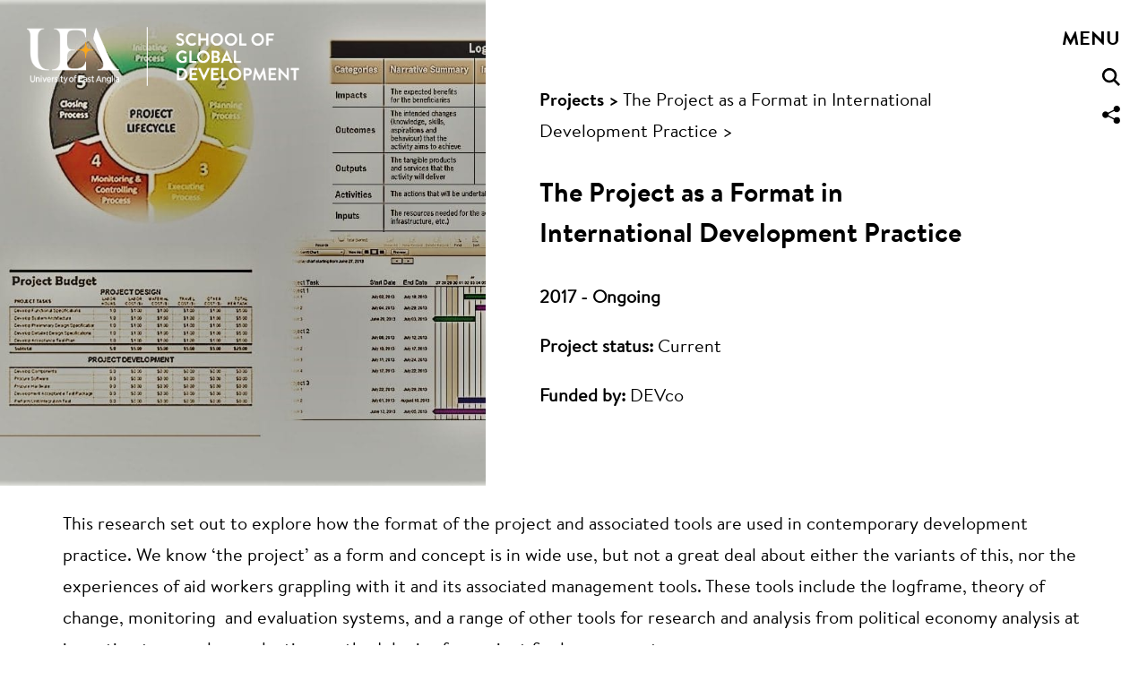

--- FILE ---
content_type: text/html; charset=UTF-8
request_url: https://devresearch.uea.ac.uk/project/the-project-as-a-format-in-international-development-practice/
body_size: 7496
content:

    <!doctype html>
<html lang="en-US">
<head>
    <meta charset="UTF-8" />
    <meta name="description" content="A Globally renowned centre for research excellence in International Development">
    <meta http-equiv="Content-Type" content="text/html; charset=UTF-8" />
    <meta http-equiv="X-UA-Compatible" content="IE=edge">
    <meta name="viewport" content="width=device-width, initial-scale=1.0">

    <title>The Project as a Format in International Development Practice</title>

    <link rel="author" href="https://devresearch.uea.ac.uk/wp-content/themes/made_intdev_theme/humans.txt" />
    <link rel="pingback" href="https://devresearch.uea.ac.uk/xmlrpc.php" />

        <meta property="og:type"               content="article" />
<meta property="og:title"              content="The Project as a Format in International Development Practice" />
<meta property="og:url"                content="https://devresearch.uea.ac.uk/project/the-project-as-a-format-in-international-development-practice/" />

<meta name="twitter:card" content="summary_large_image">
<meta name="twitter:title" content="The Project as a Format in International Development Practice">
    
    <link rel="apple-touch-icon" sizes="180x180" href="https://devresearch.uea.ac.uk/wp-content/themes/made_intdev_theme/favicons/apple-touch-icon.png">
<link rel="icon" type="image/png" sizes="32x32" href="https://devresearch.uea.ac.uk/wp-content/themes/made_intdev_theme/favicons/favicon-32x32.png">
<link rel="icon" type="image/png" sizes="16x16" href="https://devresearch.uea.ac.uk/wp-content/themes/made_intdev_theme/favicons/favicon-16x16.png">
<link rel="manifest" href="https://devresearch.uea.ac.uk/wp-content/themes/made_intdev_theme/favicons/site.webmanifest">
<link rel="mask-icon" href="https://devresearch.uea.ac.uk/wp-content/themes/made_intdev_theme/favicons/safari-pinned-tab.svg" color="#5bbad5">
<link rel="shortcut icon" href="https://devresearch.uea.ac.uk/wp-content/themes/made_intdev_theme/favicons/favicon.ico">
<meta name="msapplication-TileColor" content="#da532c">
<meta name="msapplication-config" content="https://devresearch.uea.ac.uk/wp-content/themes/made_intdev_theme/favicons/browserconfig.xml">
<meta name="theme-color" content="#ffffff">
    <meta name='robots' content='max-image-preview:large' />
	<style>img:is([sizes="auto" i], [sizes^="auto," i]) { contain-intrinsic-size: 3000px 1500px }</style>
	<link rel='stylesheet' id='styles-css' href='https://devresearch.uea.ac.uk/wp-content/themes/made_intdev_theme/dist/css/style.css?ver=1656679711' type='text/css' media='all' />
<style id='classic-theme-styles-inline-css' type='text/css'>
/*! This file is auto-generated */
.wp-block-button__link{color:#fff;background-color:#32373c;border-radius:9999px;box-shadow:none;text-decoration:none;padding:calc(.667em + 2px) calc(1.333em + 2px);font-size:1.125em}.wp-block-file__button{background:#32373c;color:#fff;text-decoration:none}
</style>
<link rel="https://api.w.org/" href="https://devresearch.uea.ac.uk/wp-json/" /><link rel="alternate" title="JSON" type="application/json" href="https://devresearch.uea.ac.uk/wp-json/wp/v2/devproject/690" /><link rel="EditURI" type="application/rsd+xml" title="RSD" href="https://devresearch.uea.ac.uk/xmlrpc.php?rsd" />
<meta name="generator" content="WordPress 6.8.3" />
<link rel="canonical" href="https://devresearch.uea.ac.uk/project/the-project-as-a-format-in-international-development-practice/" />
<link rel='shortlink' href='https://devresearch.uea.ac.uk/?p=690' />
<link rel="alternate" title="oEmbed (JSON)" type="application/json+oembed" href="https://devresearch.uea.ac.uk/wp-json/oembed/1.0/embed?url=https%3A%2F%2Fdevresearch.uea.ac.uk%2Fproject%2Fthe-project-as-a-format-in-international-development-practice%2F" />
<link rel="alternate" title="oEmbed (XML)" type="text/xml+oembed" href="https://devresearch.uea.ac.uk/wp-json/oembed/1.0/embed?url=https%3A%2F%2Fdevresearch.uea.ac.uk%2Fproject%2Fthe-project-as-a-format-in-international-development-practice%2F&#038;format=xml" />

            </head>

<body class="wp-singular devproject-template-default single single-devproject postid-690 wp-custom-logo wp-theme-made_intdev_theme page- "
      data-template="base.twig">
<header id="header">
            <div class="header-content">
	<div class="row">
		<div class="col left">
			<a href="https://devresearch.uea.ac.uk" class="logo-container">
															    		<img class="lazyload" data-src="/wp-content/themes/made_intdev_theme/img/logo_new.png" style="max-width:400px;width:80%">
							</a>
		</div>
		<div class="col right">
			<div class="menu-toggler" title="Menu">
				Menu
			</div>
			<div class="search icon">
				<svg xmlns="http://www.w3.org/2000/svg" width="20.552" height="20.552" viewBox="0 0 20.552 20.552">
    <style>
        .cls-1{
        fill: #fff;
        }
    </style>
    <path class="cls-1"
          d="M15.082 13.266a8.38 8.38 0 1 0-1.816 1.816l5.47 5.47 1.816-1.816-5.47-5.47zm-6.733.864a5.78 5.78 0 1 1 5.78-5.78 5.787 5.787 0 0 1-5.78 5.78z"
          data-name="search (1)"/>
</svg>

			</div>
			<div class="share-button icon" data-title="The Project as a Format in International Development Practice">
				<svg xmlns="http://www.w3.org/2000/svg" width="20.257" height="20.43" viewBox="0 0 20.257 20.43">
    <style>
        .cls-1{
            fill: #fff;
        }
    </style>
    <path class="cls-1"
          d="M16.532 12.984a3.7 3.7 0 0 0-2.908 1.426l-6.322-3.232a3.7 3.7 0 0 0 .142-.963 3.668 3.668 0 0 0-.169-1.045l6.294-3.218a3.706 3.706 0 1 0-.758-2.231 3.682 3.682 0 0 0 .143.966L6.634 7.92a3.719 3.719 0 1 0 .055 4.522l6.291 3.218a3.677 3.677 0 0 0-.17 1.047 3.723 3.723 0 1 0 3.722-3.723z"
          data-name="Path 23"/>
</svg>

			</div>
		</div>
	</div>
	<div class="share-dialog" id="sharelightbox">
    <div class="share-inner">
        <div class="share-top">
            <h3 class="dialog-title">Share this page</h3>
            <button class="close-button" id="shareClose">
            </button>
        </div>
        <div class="targets">
            <a class="button" href=""
               id="facebookShare"
               target="_blank">
                <svg>
                    <use href="#facebook"></use>
                </svg>
                <span>Facebook</span>
            </a>

            <a class="button" href=""
               id="twitterShare"
               target="_blank">
                <svg>
                    <use href="#twitter"></use>
                </svg>
                <span>Twitter</span>
            </a>

            <a class="button"
               id="linkedinShare"
               href=""
               target="_blank">
                <svg>
                    <use href="#linkedin"></use>
                </svg>
                <span>LinkedIn</span>
            </a>

            <a class="button no-loader" id="emailShare" href="">
                <svg>
                    <use href="#email"></use>
                </svg>
                <span>Email</span>
            </a>
        </div>
        <div class="link" id="copylinkwrap">
            <p id="share-url">https://devresearch.uea.ac.uk</p>
            <button class="copy-link" id="copyLink">Copy Link</button>
        </div>
    </div>
</div>
<svg class="hidden">
    <defs>
        <symbol id="share-icon" viewBox="0 0 24 24" fill="none" stroke="currentColor" stroke-width="2"
                stroke-linecap="round" stroke-linejoin="round" class="feather feather-share">
            <path d="M4 12v8a2 2 0 0 0 2 2h12a2 2 0 0 0 2-2v-8"></path>
            <polyline points="16 6 12 2 8 6"></polyline>
            <line x1="12" y1="2" x2="12" y2="15"></line>
        </symbol>

        <symbol id="facebook" viewBox="0 0 24 24" fill="#fff" stroke="none" stroke-width="2"
                stroke-linecap="round" stroke-linejoin="round" class="feather feather-facebook">
            <path d="M18 2h-3a5 5 0 0 0-5 5v3H7v4h3v8h4v-8h3l1-4h-4V7a1 1 0 0 1 1-1h3z"></path>
        </symbol>

        <symbol id="twitter" viewBox="0 0 24 24" fill="#fff" stroke="none" stroke-width="2"
                stroke-linecap="round" stroke-linejoin="round" class="feather feather-twitter">
            <path d="M23 3a10.9 10.9 0 0 1-3.14 1.53 4.48 4.48 0 0 0-7.86 3v1A10.66 10.66 0 0 1 3 4s-4 9 5 13a11.64 11.64 0 0 1-7 2c9 5 20 0 20-11.5a4.5 4.5 0 0 0-.08-.83A7.72 7.72 0 0 0 23 3z"></path>
        </symbol>

        <symbol id="email" viewBox="0 0 24 24" fill="#fff" stroke="#b8c6c5" stroke-width="2"
                stroke-linecap="round" stroke-linejoin="round" class="feather feather-mail">
            <path d="M4 4h16c1.1 0 2 .9 2 2v12c0 1.1-.9 2-2 2H4c-1.1 0-2-.9-2-2V6c0-1.1.9-2 2-2z"></path>
            <polyline points="22,6 12,13 2,6"></polyline>
        </symbol>

        <symbol id="linkedin" viewBox="0 0 24 24" fill="#fff" stroke="none" stroke-width="2"
                stroke-linecap="round" stroke-linejoin="round" class="feather feather-linkedin">
            <path d="M16 8a6 6 0 0 1 6 6v7h-4v-7a2 2 0 0 0-2-2 2 2 0 0 0-2 2v7h-4v-7a6 6 0 0 1 6-6z"></path>
            <rect x="2" y="9" width="4" height="12"></rect>
            <circle cx="4" cy="4" r="2"></circle>
        </symbol>

        <symbol id="close" viewBox="0 0 24 24" fill="none" stroke="currentColor" stroke-width="2"
                stroke-linecap="round" stroke-linejoin="round" class="feather feather-x-square">
            <rect x="3" y="3" width="18" height="18" rx="2" ry="2"></rect>
            <line x1="9" y1="9" x2="15" y2="15"></line>
            <line x1="15" y1="9" x2="9" y2="15"></line>
        </symbol>
    </defs>
</svg>	<div class="popout-container search">
    <div class="inner-container">
        <h2 class="search-title">Search </h2>
        <div class="search-lightbox">
    <div class="madesearch__searchbox-container">

        <div class="madesearch__searchbox">

            <input class="madesearch__searchinput" id="siteSearchInput" placeholder="Search">

            <button type="submit" id="searchbutton" class="madesearch__searchbutton"><svg xmlns="http://www.w3.org/2000/svg" width="20.552" height="20.552" viewBox="0 0 20.552 20.552">
    <style>
        .cls-1{
        fill: #fff;
        }
    </style>
    <path class="cls-1"
          d="M15.082 13.266a8.38 8.38 0 1 0-1.816 1.816l5.47 5.47 1.816-1.816-5.47-5.47zm-6.733.864a5.78 5.78 0 1 1 5.78-5.78 5.787 5.787 0 0 1-5.78 5.78z"
          data-name="search (1)"/>
</svg>
</button>

            <div class="madesearch__loading">
                <div></div>
                <div></div>
                <div></div>
                <div></div>
            </div>

        </div>

        <div class="madesearch__searchresults">
        </div>

        <div class="madesearch__noresults">
            <p>No Results Found</p>
        </div>

    </div>
    <div class="search_close"></div>
</div>    </div>

</div>
	<div class="popout-container menu">
    <div class="inner-container">
        <div class="content">
            <ul class="primary-menu">
                                    <li class=" menu-item menu-item-type-post_type menu-item-object-page menu-item-62">
                        <a target="" href="https://devresearch.uea.ac.uk/about/">About</a>
                    </li>
                                    <li class=" menu-item menu-item-type-custom menu-item-object-custom menu-item-58">
                        <a target="" href="/#research?0">Research</a>
                    </li>
                                    <li class=" menu-item menu-item-type-post_type menu-item-object-page menu-item-57">
                        <a target="" href="https://devresearch.uea.ac.uk/people/">People</a>
                    </li>
                                    <li class=" menu-item menu-item-type-post_type menu-item-object-page menu-item-56">
                        <a target="" href="https://devresearch.uea.ac.uk/impact/">Impact</a>
                    </li>
                                    <li class=" menu-item menu-item-type-post_type menu-item-object-page menu-item-1378">
                        <a target="" href="https://devresearch.uea.ac.uk/courses/">Courses</a>
                    </li>
                                    <li class=" menu-item menu-item-type-post_type menu-item-object-page menu-item-1570">
                        <a target="" href="https://devresearch.uea.ac.uk/publication-series/">Publication Series</a>
                    </li>
                            </ul>
            <ul class="secondary-menu">
                                    <li class=" menu-item menu-item-type-post_type menu-item-object-page menu-item-943">
                        <a target="" href="https://devresearch.uea.ac.uk/events/">Events</a>
                    </li>
                                    <li class=" menu-item menu-item-type-post_type menu-item-object-page menu-item-52">
                        <a target="" href="https://devresearch.uea.ac.uk/consultancy/">Consultancy</a>
                    </li>
                            </ul>
            <div class="menu-text">
                <p><strong><a href="mailto:dev.general@uea.ac.uk">dev.general@uea.ac.uk</a> (general office)</strong><br />
<strong>+44 (0)1603 592329</strong></p>
<p>School of Global Development<br />
Faculty of Social Sciences<br />
University of East Anglia<br />
Norwich NR4 7TJ</p>
<p><strong>Media enquiries</strong><br />
David Girling, Director of Research Communications<br />
<a href="mailto:d.girling@uea.ac.uk">d.girling@uea.ac.uk</a></p>

            </div>
        </div>
    </div>
</div>
</div>
    </header>

<section id="main" role="main">
        <article data-template="page.twig">
          <section class="img-with-content left_edge text_img_header">
        <div>
                    <img class="lazyload"
          data-src="https://devresearch.uea.ac.uk/wp-content/uploads/2021/05/main-project-pic-2-greyed-aspect-ratio-4-4.jpg"
          alt="" />
          </div>
    <div>
      <div class="text-container">
            
<p class="breadcrumbs"><a href="/projects"> Projects ></a> The Project as a Format in International Development Practice ></p>        <h3>
          The Project as a Format in International Development Practice
        </h3>
                  <p>
            <strong>2017 - Ongoing</strong>
          </p>
          <p>
            <strong>Project status:</strong> Current
          </p>

          <p>
            <strong>Funded by:</strong> DEVco
          </p>
          <div class="funder-logos">
                      </div>
                
      </div>
    </div>
  </section>
        <div class="article-body">
                                                                            <div class="text container">
        <p><span data-contrast="auto">This research set out to explore how the format of the project and associated tools are used in contemporary development practice. We know ‘the project’ as a form and concept </span><span data-contrast="auto">is</span><span data-contrast="auto"> in wide use, but not a great deal about either the variants of this, nor the experiences of aid workers grappling with it and its associated management tools. These tools include the logframe, theory of change, monitoring  and evaluation systems, and a range of other tools for research and analysis from political economy analysis at inception to complex evaluation methodologies for project final assessments. </span><span data-ccp-props="{&quot;201341983&quot;:0,&quot;335559685&quot;:360,&quot;335559739&quot;:160,&quot;335559740&quot;:259}"> </span></p>
<p><span data-contrast="auto">Initial research was based on semi structured interviews purposively sampled from the sector. A longitudinal ethnographic study of a project in southern Colombia was initiated in summer 2019 and continues. </span><span data-ccp-props="{&quot;201341983&quot;:0,&quot;335559685&quot;:360,&quot;335559739&quot;:160,&quot;335559740&quot;:259}"> </span></p>
<p><span data-contrast="auto">One set of findings are around the complexity and demands of the many tools currently in use across the sector, and the associated demands in reporting, or audit, that frame often fairly </span><span data-contrast="auto">short-term interventions. Analysis links these to regimes of governmentality, and the increasingly standardised nature of planning in aid work.  </span><span data-ccp-props="{&quot;201341983&quot;:0,&quot;335559685&quot;:360,&quot;335559739&quot;:160,&quot;335559740&quot;:259}"> </span></p>
<p><span data-contrast="auto">The next phase of the research developing out of this will explore how aid workers grapple with ethical conflicts that arise in the pursuit of their work.  </span><span data-ccp-props="{&quot;201341983&quot;:0,&quot;335559685&quot;:360,&quot;335559739&quot;:160,&quot;335559740&quot;:259}"> </span></p>

    </div>
                                                        </div>

    </article>

            <div class="container ">
        <section class="related-items">
                  <h2>Related items to this project</h2>
                    
            <div class="tabs">
                              <h3 class="tab active" data-type="person" 
                  onclick="openTab(event, 'person')">People</h3>
                          </div>

                          <div class="tab-content active" id="person">
                



<ul class="icon-and-text-list" data-template="icon-and-text-list.twig">
                        <li class="icon-and-text-item" >
                



    



            <div class="icon-and-text" data-template="icon-and-text.twig">
                        
                        
                            <div class="icon-img">
                    <img class="lazyload" data-src="https://devresearch.uea.ac.uk/wp-content/uploads/2021/03/CAITLIN-SCOTT-Peter-Huggins-2016-1-scaled-aspect-ratio-300-400.jpg" alt=""/>
                </div>
            
            <div class="icon-text">
                <h5 class="icon-title">Caitlin Scott</h5>
                                    <p class="role">Associate Professor </p>
                                                                                                
                                <a class="read-more" href="/caitlin-scott">Read more ></a>
                            </div>
        </div>
                </li>
    </ul>
              </div>
            
        </section>
    </div>
    


      <div class="container">
      <h2>
        Similar projects
      </h2>
      



<ul class="icon-and-text-list" data-template="icon-and-text-list.twig">
                        <li class="icon-and-text-item" >
                



    



            <div class="icon-and-text" data-template="icon-and-text.twig">
                        
                                        <div class="icon-img">
                    <img
                data-sizes='(max-width: 2560px) 100vw, 2560px'
                data-src='https://devresearch.uea.ac.uk/wp-content/uploads/2024/06/IMG_20240318_143343-1000x563.jpg'
                data-srcset='https://devresearch.uea.ac.uk/wp-content/uploads/2024/06/IMG_20240318_143343-500x281.jpg 500w, https://devresearch.uea.ac.uk/wp-content/uploads/2024/06/IMG_20240318_143343-1000x563.jpg 1000w, https://devresearch.uea.ac.uk/wp-content/uploads/2024/06/IMG_20240318_143343-1600x900.jpg 1500w'
                alt='IMG_20240318_143343'
                class='lazyload'/>
                </div>
            
            
            <div class="icon-text">
                <h5 class="icon-title">Proving Impact in Child Rights Governance</h5>
                                                                                                
                                <a class="read-more" href="/proving-impact-in-child-rights-governance">Read more ></a>
                            </div>
        </div>
                </li>
                        <li class="icon-and-text-item" >
                



    



            <div class="icon-and-text" data-template="icon-and-text.twig">
                        
                                        <div class="icon-img">
                    <img
                data-sizes='(max-width: 2560px) 100vw, 2560px'
                data-src='https://devresearch.uea.ac.uk/wp-content/uploads/2020/12/rwanda-pbr-scaled-aspect-ratio-16-9-1000x563.jpg'
                data-srcset='https://devresearch.uea.ac.uk/wp-content/uploads/2020/12/rwanda-pbr-scaled-aspect-ratio-16-9-500x281.jpg 500w, https://devresearch.uea.ac.uk/wp-content/uploads/2020/12/rwanda-pbr-scaled-aspect-ratio-16-9-1000x563.jpg 1000w, https://devresearch.uea.ac.uk/wp-content/uploads/2020/12/rwanda-pbr-scaled-aspect-ratio-16-9-1600x900.jpg 1500w'
                alt='rwanda-pbr-scaled-aspect-ratio-16-9'
                class='lazyload'/>
                </div>
            
            
            <div class="icon-text">
                <h5 class="icon-title">Payment by results in international development</h5>
                                                                                                
                                <a class="read-more" href="/payment-by-results-in-international-development">Read more ></a>
                            </div>
        </div>
                </li>
                        <li class="icon-and-text-item" >
                



    



            <div class="icon-and-text" data-template="icon-and-text.twig">
                        
                                        <div class="icon-img">
                    <img
                data-sizes='(max-width: 1600px) 100vw, 1600px'
                data-src='https://devresearch.uea.ac.uk/wp-content/uploads/2020/11/glonotest-aspect-ratio-16-9-1000x563.jpg'
                data-srcset='https://devresearch.uea.ac.uk/wp-content/uploads/2020/11/glonotest-aspect-ratio-16-9-500x281.jpg 500w, https://devresearch.uea.ac.uk/wp-content/uploads/2020/11/glonotest-aspect-ratio-16-9-1000x563.jpg 1000w, https://devresearch.uea.ac.uk/wp-content/uploads/2020/11/glonotest-aspect-ratio-16-9.jpg 1500w'
                alt='glonotest-aspect-ratio-16-9'
                class='lazyload'/>
                </div>
            
            
            <div class="icon-text">
                <h5 class="icon-title">Global Norms and Heteregenous Donor Organisations</h5>
                                                                                                
                                <a class="read-more" href="/global-norms-and-heteregenous-donor-organisations">Read more ></a>
                            </div>
        </div>
                </li>
                        <li class="icon-and-text-item" >
                



    



            <div class="icon-and-text" data-template="icon-and-text.twig">
                        
                                        <div class="icon-img">
                    <img
                data-sizes='(max-width: 1061px) 100vw, 1061px'
                data-src='https://devresearch.uea.ac.uk/wp-content/uploads/2020/10/Etiopien__Sida_Styrleseresa_1965_-PR-aspect-ratio-16-9-1000x563.jpg'
                data-srcset='https://devresearch.uea.ac.uk/wp-content/uploads/2020/10/Etiopien__Sida_Styrleseresa_1965_-PR-aspect-ratio-16-9-500x281.jpg 500w, https://devresearch.uea.ac.uk/wp-content/uploads/2020/10/Etiopien__Sida_Styrleseresa_1965_-PR-aspect-ratio-16-9-1000x563.jpg 1000w, https://devresearch.uea.ac.uk/wp-content/uploads/2020/10/Etiopien__Sida_Styrleseresa_1965_-PR-aspect-ratio-16-9.jpg 1500w'
                alt='Etiopien__Sida_Styrleseresa_1965_-PR&#8211;aspect-ratio-16-9'
                class='lazyload'/>
                </div>
            
            
            <div class="icon-text">
                <h5 class="icon-title">Evaluation of Sweden’s long-term development cooperation with Ethiopia</h5>
                                                                                                
                                <a class="read-more" href="/evaluation-of-swedens-long-term-development-cooperation-with-ethiopia">Read more ></a>
                            </div>
        </div>
                </li>
                        <li class="icon-and-text-item" >
                



    



            <div class="icon-and-text" data-template="icon-and-text.twig">
                        
                                        <div class="icon-img">
                    <img
                data-sizes='(max-width: 568px) 100vw, 568px'
                data-src='https://devresearch.uea.ac.uk/wp-content/uploads/2020/10/Picture1-aspect-ratio-16-9.jpg'
                data-srcset='https://devresearch.uea.ac.uk/wp-content/uploads/2020/10/Picture1-aspect-ratio-16-9-500x282.jpg 500w, https://devresearch.uea.ac.uk/wp-content/uploads/2020/10/Picture1-aspect-ratio-16-9.jpg 1000w, https://devresearch.uea.ac.uk/wp-content/uploads/2020/10/Picture1-aspect-ratio-16-9.jpg 1500w'
                alt='Picture1-aspect-ratio-16-9'
                class='lazyload'/>
                </div>
            
            
            <div class="icon-text">
                <h5 class="icon-title">Impact Evaluation of Sharique – a governance programme in Bangladesh</h5>
                                                                                                
                                <a class="read-more" href="/impact-evaluation-of-sharique-a-governance-programme-in-bangladesh">Read more ></a>
                            </div>
        </div>
                </li>
                        <li class="icon-and-text-item" >
                



    



            <div class="icon-and-text" data-template="icon-and-text.twig">
                        
                                        <div class="icon-img">
                    <img
                data-sizes='(max-width: 611px) 100vw, 611px'
                data-src='https://devresearch.uea.ac.uk/wp-content/uploads/2020/10/Capture-aspect-ratio-16-9-3.png'
                data-srcset='https://devresearch.uea.ac.uk/wp-content/uploads/2020/10/Capture-aspect-ratio-16-9-3-500x282.png 500w, https://devresearch.uea.ac.uk/wp-content/uploads/2020/10/Capture-aspect-ratio-16-9-3.png 1000w, https://devresearch.uea.ac.uk/wp-content/uploads/2020/10/Capture-aspect-ratio-16-9-3.png 1500w'
                alt='Capture-aspect-ratio-16-9'
                class='lazyload'/>
                </div>
            
            
            <div class="icon-text">
                <h5 class="icon-title">Systematic Review of Reviews of Financial Inclusion Impact</h5>
                                                                                                
                                <a class="read-more" href="/systematic-review-of-reviews-of-financial-inclusion-impact">Read more ></a>
                            </div>
        </div>
                </li>
    </ul>
    </div>
  </section>

<footer id="footer">
            <div class="footer-content container">
	<div
		class="logo-container">
	    		<img class="lazyload" data-src="/wp-content/themes/made_intdev_theme/img/logo_new.png">
		
	</div>
	<div class="contact">
		<h3>CONTACT US</h3>
<p>General office<br />
E dev.general@uea.ac.uk<br />
T +44 (0)1603 591472</p>

	</div>
	<div class="enquiry">
		<h3>MEDIA ENQUIRIES</h3>
<p>David Girling, Director of Research Communications<br />
E d.girling@uea.ac.uk</p>

	</div>
	<a href="https://showandtell.agency/" target="_blank" class="disclaimer">Website design by Show + Tell</a>
</div>
    </footer>

  <script src="https://devresearch.uea.ac.uk/wp-content/themes/made_intdev_theme/dist/js/pages/tab-switch.min.js"></script>

<script type="speculationrules">
{"prefetch":[{"source":"document","where":{"and":[{"href_matches":"\/*"},{"not":{"href_matches":["\/wp-*.php","\/wp-admin\/*","\/wp-content\/uploads\/*","\/wp-content\/*","\/wp-content\/plugins\/*","\/wp-content\/themes\/made_intdev_theme\/*","\/*\\?(.+)"]}},{"not":{"selector_matches":"a[rel~=\"nofollow\"]"}},{"not":{"selector_matches":".no-prefetch, .no-prefetch a"}}]},"eagerness":"conservative"}]}
</script>
<style id='global-styles-inline-css' type='text/css'>
:root{--wp--preset--aspect-ratio--square: 1;--wp--preset--aspect-ratio--4-3: 4/3;--wp--preset--aspect-ratio--3-4: 3/4;--wp--preset--aspect-ratio--3-2: 3/2;--wp--preset--aspect-ratio--2-3: 2/3;--wp--preset--aspect-ratio--16-9: 16/9;--wp--preset--aspect-ratio--9-16: 9/16;--wp--preset--color--black: #000000;--wp--preset--color--cyan-bluish-gray: #abb8c3;--wp--preset--color--white: #ffffff;--wp--preset--color--pale-pink: #f78da7;--wp--preset--color--vivid-red: #cf2e2e;--wp--preset--color--luminous-vivid-orange: #ff6900;--wp--preset--color--luminous-vivid-amber: #fcb900;--wp--preset--color--light-green-cyan: #7bdcb5;--wp--preset--color--vivid-green-cyan: #00d084;--wp--preset--color--pale-cyan-blue: #8ed1fc;--wp--preset--color--vivid-cyan-blue: #0693e3;--wp--preset--color--vivid-purple: #9b51e0;--wp--preset--gradient--vivid-cyan-blue-to-vivid-purple: linear-gradient(135deg,rgba(6,147,227,1) 0%,rgb(155,81,224) 100%);--wp--preset--gradient--light-green-cyan-to-vivid-green-cyan: linear-gradient(135deg,rgb(122,220,180) 0%,rgb(0,208,130) 100%);--wp--preset--gradient--luminous-vivid-amber-to-luminous-vivid-orange: linear-gradient(135deg,rgba(252,185,0,1) 0%,rgba(255,105,0,1) 100%);--wp--preset--gradient--luminous-vivid-orange-to-vivid-red: linear-gradient(135deg,rgba(255,105,0,1) 0%,rgb(207,46,46) 100%);--wp--preset--gradient--very-light-gray-to-cyan-bluish-gray: linear-gradient(135deg,rgb(238,238,238) 0%,rgb(169,184,195) 100%);--wp--preset--gradient--cool-to-warm-spectrum: linear-gradient(135deg,rgb(74,234,220) 0%,rgb(151,120,209) 20%,rgb(207,42,186) 40%,rgb(238,44,130) 60%,rgb(251,105,98) 80%,rgb(254,248,76) 100%);--wp--preset--gradient--blush-light-purple: linear-gradient(135deg,rgb(255,206,236) 0%,rgb(152,150,240) 100%);--wp--preset--gradient--blush-bordeaux: linear-gradient(135deg,rgb(254,205,165) 0%,rgb(254,45,45) 50%,rgb(107,0,62) 100%);--wp--preset--gradient--luminous-dusk: linear-gradient(135deg,rgb(255,203,112) 0%,rgb(199,81,192) 50%,rgb(65,88,208) 100%);--wp--preset--gradient--pale-ocean: linear-gradient(135deg,rgb(255,245,203) 0%,rgb(182,227,212) 50%,rgb(51,167,181) 100%);--wp--preset--gradient--electric-grass: linear-gradient(135deg,rgb(202,248,128) 0%,rgb(113,206,126) 100%);--wp--preset--gradient--midnight: linear-gradient(135deg,rgb(2,3,129) 0%,rgb(40,116,252) 100%);--wp--preset--font-size--small: 13px;--wp--preset--font-size--medium: 20px;--wp--preset--font-size--large: 36px;--wp--preset--font-size--x-large: 42px;--wp--preset--spacing--20: 0.44rem;--wp--preset--spacing--30: 0.67rem;--wp--preset--spacing--40: 1rem;--wp--preset--spacing--50: 1.5rem;--wp--preset--spacing--60: 2.25rem;--wp--preset--spacing--70: 3.38rem;--wp--preset--spacing--80: 5.06rem;--wp--preset--shadow--natural: 6px 6px 9px rgba(0, 0, 0, 0.2);--wp--preset--shadow--deep: 12px 12px 50px rgba(0, 0, 0, 0.4);--wp--preset--shadow--sharp: 6px 6px 0px rgba(0, 0, 0, 0.2);--wp--preset--shadow--outlined: 6px 6px 0px -3px rgba(255, 255, 255, 1), 6px 6px rgba(0, 0, 0, 1);--wp--preset--shadow--crisp: 6px 6px 0px rgba(0, 0, 0, 1);}:where(.is-layout-flex){gap: 0.5em;}:where(.is-layout-grid){gap: 0.5em;}body .is-layout-flex{display: flex;}.is-layout-flex{flex-wrap: wrap;align-items: center;}.is-layout-flex > :is(*, div){margin: 0;}body .is-layout-grid{display: grid;}.is-layout-grid > :is(*, div){margin: 0;}:where(.wp-block-columns.is-layout-flex){gap: 2em;}:where(.wp-block-columns.is-layout-grid){gap: 2em;}:where(.wp-block-post-template.is-layout-flex){gap: 1.25em;}:where(.wp-block-post-template.is-layout-grid){gap: 1.25em;}.has-black-color{color: var(--wp--preset--color--black) !important;}.has-cyan-bluish-gray-color{color: var(--wp--preset--color--cyan-bluish-gray) !important;}.has-white-color{color: var(--wp--preset--color--white) !important;}.has-pale-pink-color{color: var(--wp--preset--color--pale-pink) !important;}.has-vivid-red-color{color: var(--wp--preset--color--vivid-red) !important;}.has-luminous-vivid-orange-color{color: var(--wp--preset--color--luminous-vivid-orange) !important;}.has-luminous-vivid-amber-color{color: var(--wp--preset--color--luminous-vivid-amber) !important;}.has-light-green-cyan-color{color: var(--wp--preset--color--light-green-cyan) !important;}.has-vivid-green-cyan-color{color: var(--wp--preset--color--vivid-green-cyan) !important;}.has-pale-cyan-blue-color{color: var(--wp--preset--color--pale-cyan-blue) !important;}.has-vivid-cyan-blue-color{color: var(--wp--preset--color--vivid-cyan-blue) !important;}.has-vivid-purple-color{color: var(--wp--preset--color--vivid-purple) !important;}.has-black-background-color{background-color: var(--wp--preset--color--black) !important;}.has-cyan-bluish-gray-background-color{background-color: var(--wp--preset--color--cyan-bluish-gray) !important;}.has-white-background-color{background-color: var(--wp--preset--color--white) !important;}.has-pale-pink-background-color{background-color: var(--wp--preset--color--pale-pink) !important;}.has-vivid-red-background-color{background-color: var(--wp--preset--color--vivid-red) !important;}.has-luminous-vivid-orange-background-color{background-color: var(--wp--preset--color--luminous-vivid-orange) !important;}.has-luminous-vivid-amber-background-color{background-color: var(--wp--preset--color--luminous-vivid-amber) !important;}.has-light-green-cyan-background-color{background-color: var(--wp--preset--color--light-green-cyan) !important;}.has-vivid-green-cyan-background-color{background-color: var(--wp--preset--color--vivid-green-cyan) !important;}.has-pale-cyan-blue-background-color{background-color: var(--wp--preset--color--pale-cyan-blue) !important;}.has-vivid-cyan-blue-background-color{background-color: var(--wp--preset--color--vivid-cyan-blue) !important;}.has-vivid-purple-background-color{background-color: var(--wp--preset--color--vivid-purple) !important;}.has-black-border-color{border-color: var(--wp--preset--color--black) !important;}.has-cyan-bluish-gray-border-color{border-color: var(--wp--preset--color--cyan-bluish-gray) !important;}.has-white-border-color{border-color: var(--wp--preset--color--white) !important;}.has-pale-pink-border-color{border-color: var(--wp--preset--color--pale-pink) !important;}.has-vivid-red-border-color{border-color: var(--wp--preset--color--vivid-red) !important;}.has-luminous-vivid-orange-border-color{border-color: var(--wp--preset--color--luminous-vivid-orange) !important;}.has-luminous-vivid-amber-border-color{border-color: var(--wp--preset--color--luminous-vivid-amber) !important;}.has-light-green-cyan-border-color{border-color: var(--wp--preset--color--light-green-cyan) !important;}.has-vivid-green-cyan-border-color{border-color: var(--wp--preset--color--vivid-green-cyan) !important;}.has-pale-cyan-blue-border-color{border-color: var(--wp--preset--color--pale-cyan-blue) !important;}.has-vivid-cyan-blue-border-color{border-color: var(--wp--preset--color--vivid-cyan-blue) !important;}.has-vivid-purple-border-color{border-color: var(--wp--preset--color--vivid-purple) !important;}.has-vivid-cyan-blue-to-vivid-purple-gradient-background{background: var(--wp--preset--gradient--vivid-cyan-blue-to-vivid-purple) !important;}.has-light-green-cyan-to-vivid-green-cyan-gradient-background{background: var(--wp--preset--gradient--light-green-cyan-to-vivid-green-cyan) !important;}.has-luminous-vivid-amber-to-luminous-vivid-orange-gradient-background{background: var(--wp--preset--gradient--luminous-vivid-amber-to-luminous-vivid-orange) !important;}.has-luminous-vivid-orange-to-vivid-red-gradient-background{background: var(--wp--preset--gradient--luminous-vivid-orange-to-vivid-red) !important;}.has-very-light-gray-to-cyan-bluish-gray-gradient-background{background: var(--wp--preset--gradient--very-light-gray-to-cyan-bluish-gray) !important;}.has-cool-to-warm-spectrum-gradient-background{background: var(--wp--preset--gradient--cool-to-warm-spectrum) !important;}.has-blush-light-purple-gradient-background{background: var(--wp--preset--gradient--blush-light-purple) !important;}.has-blush-bordeaux-gradient-background{background: var(--wp--preset--gradient--blush-bordeaux) !important;}.has-luminous-dusk-gradient-background{background: var(--wp--preset--gradient--luminous-dusk) !important;}.has-pale-ocean-gradient-background{background: var(--wp--preset--gradient--pale-ocean) !important;}.has-electric-grass-gradient-background{background: var(--wp--preset--gradient--electric-grass) !important;}.has-midnight-gradient-background{background: var(--wp--preset--gradient--midnight) !important;}.has-small-font-size{font-size: var(--wp--preset--font-size--small) !important;}.has-medium-font-size{font-size: var(--wp--preset--font-size--medium) !important;}.has-large-font-size{font-size: var(--wp--preset--font-size--large) !important;}.has-x-large-font-size{font-size: var(--wp--preset--font-size--x-large) !important;}
</style>
<script type="text/javascript" src="https://devresearch.uea.ac.uk/wp-content/themes/made_intdev_theme/dist/js/vendor.js?ver=1656679711" id="js_vendor-js"></script>
<script type="text/javascript" src="https://devresearch.uea.ac.uk/wp-content/themes/made_intdev_theme/dist/js/app.min.js?ver=1656679711" id="js_app-js"></script>

</body>
</html>


--- FILE ---
content_type: text/css
request_url: https://devresearch.uea.ac.uk/wp-content/themes/made_intdev_theme/dist/css/style.css?ver=1656679711
body_size: 9522
content:
@import url("//hello.myfonts.net/count/379cbb");@font-face{font-family:'BrandonText-Black';src:url("../../fonts/379CBB_0_0.eot");src:url("../../fonts/379CBB_0_0.eot?#iefix") format("embedded-opentype"),url("../../fonts/379CBB_0_0.woff2") format("woff2"),url("../../fonts/379CBB_0_0.woff") format("woff"),url("../../fonts/379CBB_0_0.ttf") format("truetype")}@font-face{font-family:'BrandonText-Bold';src:url("../../fonts/379CBB_2_0.eot");src:url("../../fonts/379CBB_2_0.eot?#iefix") format("embedded-opentype"),url("../../fonts/379CBB_2_0.woff2") format("woff2"),url("../../fonts/379CBB_2_0.woff") format("woff"),url("../../fonts/379CBB_2_0.ttf") format("truetype")}@font-face{font-family:'BrandonText-Light';src:url("../../fonts/379CBB_5_0.eot");src:url("../../fonts/379CBB_5_0.eot?#iefix") format("embedded-opentype"),url("../../fonts/379CBB_5_0.woff2") format("woff2"),url("../../fonts/379CBB_5_0.woff") format("woff"),url("../../fonts/379CBB_5_0.ttf") format("truetype")}@font-face{font-family:'BrandonText-Regular';src:url("../../fonts/379CBB_8_0.eot");src:url("../../fonts/379CBB_8_0.eot?#iefix") format("embedded-opentype"),url("../../fonts/379CBB_8_0.woff2") format("woff2"),url("../../fonts/379CBB_8_0.woff") format("woff"),url("../../fonts/379CBB_8_0.ttf") format("truetype")}@font-face{font-family:'BrandonText-Medium';src:url("../../fonts/379CBB_9_0.eot");src:url("../../fonts/379CBB_9_0.eot?#iefix") format("embedded-opentype"),url("../../fonts/379CBB_9_0.woff2") format("woff2"),url("../../fonts/379CBB_9_0.woff") format("woff"),url("../../fonts/379CBB_9_0.ttf") format("truetype")}@font-face{font-family:'BrandonText-Thin';src:url("../../fonts/379CBB_B_0.eot");src:url("../../fonts/379CBB_B_0.eot?#iefix") format("embedded-opentype"),url("../../fonts/379CBB_B_0.woff2") format("woff2"),url("../../fonts/379CBB_B_0.woff") format("woff"),url("../../fonts/379CBB_B_0.ttf") format("truetype")}.animate_underline--animated{position:relative}.animate_underline--animated:after{position:absolute;-webkit-transition:all 0.4s ease-out;transition:all 0.4s ease-out;content:'';width:0;height:3px;bottom:-3px;left:0;background-color:blue}.animate_underline--animated--trigger:hover .animate_underline--animated:after,.animate_underline--animated--trigger:hover.animate_underline--animated:after,.animate_underline--animated--trigger:active .animate_underline--animated:after,.animate_underline--animated--trigger:active.animate_underline--animated:after{width:100%}.animate_underline-in-and-out{position:relative;padding-bottom:1px}.animate_underline-in-and-out:after,.animate_underline-in-and-out:before{-webkit-transition:all 0.5s cubic-bezier(0.19, 1, 0.22, 1);transition:all 0.5s cubic-bezier(0.19, 1, 0.22, 1);content:'';width:100%;bottom:0;left:0;height:2px;position:absolute}.animate_underline-in-and-out:before{background:black}.animate_underline-in-and-out:after{-webkit-transition:-webkit-transform 0.5s cubic-bezier(0.215, 0.61, 0.355, 1);transition:-webkit-transform 0.5s cubic-bezier(0.215, 0.61, 0.355, 1);transition:transform 0.5s cubic-bezier(0.215, 0.61, 0.355, 1);transition:transform 0.5s cubic-bezier(0.215, 0.61, 0.355, 1), -webkit-transform 0.5s cubic-bezier(0.215, 0.61, 0.355, 1);background-color:orange;-webkit-transform:scaleX(0);transform:scaleX(0);-webkit-transform-origin:right center;transform-origin:right center}.animate_underline-in-and-out--trigger:hover,.animate_underline-in-and-out--trigger:active{text-decoration:none}.animate_underline-in-and-out--trigger:hover .animate_underline-in-and-out:after,.animate_underline-in-and-out--trigger:hover.animate_underline-in-and-out:after,.animate_underline-in-and-out--trigger:active .animate_underline-in-and-out:after,.animate_underline-in-and-out--trigger:active.animate_underline-in-and-out:after{-webkit-transform:scaleX(1);transform:scaleX(1);-webkit-transform-origin:left center;transform-origin:left center}.animate_img--scale{-webkit-transition:all 0.4s ease-out;transition:all 0.4s ease-out}.animate_img--scale--trigger:hover .animate_img--scale,.animate_img--scale--trigger:hover.animate_img--scale,.animate_img--scale--trigger:active .animate_img--scale,.animate_img--scale--trigger:active.animate_img--scale{-webkit-transform:scale(1.02);transform:scale(1.02)}.animate_background-color--slide{background-size:200% 100%;background-image:-webkit-gradient(linear, left top, right top, color-stop(50%, yellow), color-stop(50%, pink));background-image:linear-gradient(to right, yellow 50%, pink 50%);-webkit-transition:background-position 0.4s ease-in-out;transition:background-position 0.4s ease-in-out}.animate_background-color--slide--trigger:hover .animate_background-color--slide,.animate_background-color--slide--trigger:hover.animate_background-color--slide,.animate_background-color--slide--trigger:active .animate_background-color--slide,.animate_background-color--slide--trigger:active.animate_background-color--slide{background-position:-100% 0}.animate_img-overflow-hidden--scale{overflow:hidden}.animate_img-overflow-hidden--scale img{-webkit-transition:all 0.3s ease-in-out;transition:all 0.3s ease-in-out}.animate_img-overflow-hidden--scale--trigger:hover.animate_img-overflow-hidden--scale img,.animate_img-overflow-hidden--scale--trigger:hover .animate_img-overflow-hidden--scale img,.animate_img-overflow-hidden--scale--trigger:active.animate_img-overflow-hidden--scale img,.animate_img-overflow-hidden--scale--trigger:active .animate_img-overflow-hidden--scale img{-webkit-transform:scale(1.02);transform:scale(1.02)}html,body{overflow-x:hidden;min-width:320px;margin:0;scroll-behavior:smooth;-webkit-overflow-scrolling:touch;-ms-overflow-style:-ms-autohiding-scrollbar}*{-ms-overflow-style:-ms-autohiding-scrollbar}img{max-width:100%}img.lazyload,img.lazyloading{opacity:0;-webkit-transition:opacity 400ms;transition:opacity 400ms}img.lazyloaded{opacity:1}.fade-section{opacity:0;-webkit-transition:0.9s ease;transition:0.9s ease}.fade-section{opacity:0;-webkit-transition:0.9s ease;transition:0.9s ease}.page-template-default .article-body{margin:10% auto}.spacing{margin-bottom:2rem}.container,.img-with-content:not(.left_edge):not(.right_edge),.popout-container .inner-container{padding-right:15px;padding-left:15px;margin-right:auto;margin-left:auto}@media (min-width: 576px){.container,.img-with-content:not(.left_edge):not(.right_edge),.popout-container .inner-container{max-width:540px}}@media (min-width: 768px){.container,.img-with-content:not(.left_edge):not(.right_edge),.popout-container .inner-container{max-width:720px}}@media (min-width: 992px){.container,.img-with-content:not(.left_edge):not(.right_edge),.popout-container .inner-container{max-width:960px}}@media (min-width: 1200px){.container,.img-with-content:not(.left_edge):not(.right_edge),.popout-container .inner-container{max-width:1140px}}.row{display:-webkit-box;display:-ms-flexbox;display:flex;-ms-flex-preferred-size:100%;flex-basis:100%;width:100%;min-width:280px}.row h2{-webkit-box-flex:1;-ms-flex-positive:1;flex-grow:1}.special-container{font-size:1.875rem !important;font-size:1.875rem !important;margin:0 auto;max-width:1170px}@media (max-width: 1200px){.special-container{font-size:calc(1.0875rem + 1.05vw)  !important}}@media (max-width: 1200px){.special-container{font-size:calc(1.0875rem + 1.05vw)  !important}}:root{--container-margin: calc((100vw - 1170px) / 2)}.alignleft,img.alignleft{margin-right:1.5em;display:inline;float:left}.alignright,img.alignright{margin-left:1.5em;display:inline;float:right}.aligncenter,img.aligncenter{margin-right:auto;margin-left:auto;display:block;clear:both}.wp-caption{margin-bottom:1.5em;text-align:center;padding-top:5px}.wp-caption img{border:0 none;padding:0;margin:0}.wp-caption p.wp-caption-text{line-height:1.5;font-size:10px;margin:0}.wp-smiley{margin:0 !important;max-height:1em}blockquote.left{margin-right:20px;text-align:right;margin-left:0;width:33%;float:left}blockquote.right{margin-left:20px;text-align:left;margin-right:0;width:33%;float:right}html{-webkit-font-smoothing:antialiased;-moz-osx-font-smoothing:grayscale;text-rendering:optimizeLegibility}body{font-family:'BrandonText-Regular', sans-serif;color:black}p{font-size:1.25rem;line-height:1.75}@media (max-width: 1200px){p{font-size:calc(1.025rem + .3vw) }}h1,h2,h3,h4{font-family:'BrandonText-Bold', sans-serif;font-weight:normal}.heading-1,h1{font-size:3.375rem;line-height:1.52}@media (max-width: 1200px){.heading-1,h1{font-size:calc(1.2375rem + 2.85vw) }}.heading-2,h2{font-size:4.25rem;line-height:1.57}@media (max-width: 1200px){.heading-2,h2{font-size:calc(1.325rem + 3.9vw) }}.heading-3,h3{font-size:1.875rem;line-height:1.5}@media (max-width: 1200px){.heading-3,h3{font-size:calc(1.0875rem + 1.05vw) }}.heading-4,h4{font-size:1.25rem;line-height:1.75}@media (max-width: 1200px){.heading-4,h4{font-size:calc(1.025rem + .3vw) }}.scroll-cta,.media-heading .overlay .text a{font-family:'BrandonText-Medium', sans-serif;font-size:1.25rem;line-height:1.35}@media (max-width: 1200px){.scroll-cta,.media-heading .overlay .text a{font-size:calc(1.025rem + .3vw) }}.standout,.media-heading .overlay .text p{font-family:'BrandonText-Medium', sans-serif;font-size:1.875rem;line-height:1.5}@media (max-width: 1200px){.standout,.media-heading .overlay .text p{font-size:calc(1.0875rem + 1.05vw) }}.standfirst.overlay{font-family:'BrandonText-Regular', sans-serif}a{text-decoration:none !important}.green-link,.icon-and-text .icon-text .read-more,.page-events .featured .read-more{font-size:1.25rem;font-family:'BrandonText-Bold', sans-serif;color:#95c11f;margin-top:10px;display:block}@media (max-width: 1200px){.green-link,.icon-and-text .icon-text .read-more,.page-events .featured .read-more{font-size:calc(1.025rem + .3vw) }}.buttons{display:-webkit-box;display:-ms-flexbox;display:flex;-webkit-box-pack:start;-ms-flex-pack:start;justify-content:flex-start;margin:30px auto}.btn.btn-primary{background:#95c11f;color:white;border:2px solid #95c11f;border-radius:0;padding:10px;-ms-flex-line-pack:center;align-content:center;-webkit-box-pack:center;-ms-flex-pack:center;justify-content:center;display:-webkit-box;display:-ms-flexbox;display:flex;-ms-flex-preferred-size:30%;flex-basis:30%;-webkit-box-flex:1;-ms-flex-positive:1;flex-grow:1;-ms-flex-negative:0;flex-shrink:0;margin-right:30px;text-transform:uppercase;font-family:'BrandonText-Bold', sans-serif}.single-post .header-content,.page-regions .header-content,.page-conferences .header-content,.page-template-default .header-content,.single-case-study .header-content,.single-impact .header-content,.single-devproject .header-content,.single-person .header-content{color:black}.single-post .header-content svg .cls-1,.page-regions .header-content svg .cls-1,.page-conferences .header-content svg .cls-1,.page-template-default .header-content svg .cls-1,.single-case-study .header-content svg .cls-1,.single-impact .header-content svg .cls-1,.single-devproject .header-content svg .cls-1,.single-person .header-content svg .cls-1{fill:black !important}@media (max-width: 768px){.single-post .header-content,.page-regions .header-content,.page-conferences .header-content,.page-template-default .header-content,.single-case-study .header-content,.single-impact .header-content,.single-devproject .header-content,.single-person .header-content{color:white}.single-post .header-content svg .cls-1,.page-regions .header-content svg .cls-1,.page-conferences .header-content svg .cls-1,.page-template-default .header-content svg .cls-1,.single-case-study .header-content svg .cls-1,.single-impact .header-content svg .cls-1,.single-devproject .header-content svg .cls-1,.single-person .header-content svg .cls-1{fill:white !important}}.page-events .header-content{color:black}.page-events .header-content svg .cls-1{fill:black !important}.dropdown-btn{color:purple;cursor:pointer;padding-top:15px;width:100%;border:none;border-bottom:solid 1px grey;text-align:left;background:none}.dropdown-btn:after{border-style:solid;border-width:0.1rem 0.1rem 0 0;content:'';-webkit-transform:rotate(135deg);transform:rotate(135deg);height:0.45rem;width:0.45rem;color:purple;float:right;-webkit-transition:0.8s ease;transition:0.8s ease}.selected:after{border-style:solid;border-width:0.1rem 0.1rem 0 0;content:'';display:inline-block;-webkit-transform:rotate(-45deg);transform:rotate(-45deg);height:0.45em;width:0.45em;-webkit-transition:0.8s ease;transition:0.8s ease}.dropdown-content{padding:0 18px;max-height:0;overflow:hidden;-webkit-transition:max-height 0.8s ease;transition:max-height 0.8s ease}.mobile-accordion{text-transform:uppercase;font-size:1.25rem;border:none;font-family:'BrandonText-Bold', sans-serif;-webkit-appearance:none;cursor:pointer;-webkit-box-shadow:none !important;box-shadow:none !important;outline:none !important;position:relative}@media (max-width: 1200px){.mobile-accordion{font-size:calc(1.025rem + .3vw) }}.mobile-accordion:after{content:'+';margin-left:10px;font-size:1.875rem;font-family:'BrandonText-Bold', sans-serif;color:#95c11f;line-height:0.8;vertical-align:bottom}@media (max-width: 1200px){.mobile-accordion:after{font-size:calc(1.0875rem + 1.05vw) }}.mobile-accordion.show:after{content:'-'}.clear-btn{text-transform:uppercase;font-size:1rem;border:none;font-family:'BrandonText-Bold', sans-serif;-webkit-appearance:none;cursor:pointer;-webkit-box-shadow:none !important;box-shadow:none !important;outline:none !important;position:absolute;top:10px;display:block}.filters-wrap{position:relative;display:-webkit-box;display:-ms-flexbox;display:flex;-ms-flex-wrap:wrap;flex-wrap:wrap;-webkit-box-align:start;-ms-flex-align:start;align-items:flex-start;-webkit-box-pack:start;-ms-flex-pack:start;justify-content:flex-start}.filters-wrap fieldset{padding:50px 30px 30px;border:none !important;width:auto;margin-right:2rem}.filters-wrap select{cursor:pointer;-webkit-appearance:none;-moz-appearance:none;border-radius:0;border:none;color:white;outline:none !important;font-size:1.125rem;font-weight:bold;letter-spacing:0.8px;display:block;line-height:1.3;padding:0 2rem 0 0;margin:0;width:100%;max-width:100%;-webkit-box-sizing:border-box;box-sizing:border-box;appearance:none;background-color:blue;background-image:url("data:image/svg+xml;charset=US-ASCII,%3Csvg%20xmlns%3D%22http%3A%2F%2Fwww.w3.org%2F2000%2Fsvg%22%20width%3D%22292.4%22%20height%3D%22292.4%22%3E%3Cpath%20fill%3D%22%23ffffff%22%20d%3D%22M287%2069.4a17.6%2017.6%200%200%200-13-5.4H18.4c-5%200-9.3%201.8-12.9%205.4A17.6%2017.6%200%200%200%200%2082.2c0%205%201.8%209.3%205.4%2012.9l128%20127.9c3.6%203.6%207.8%205.4%2012.8%205.4s9.2-1.8%2012.8-5.4L287%2095c3.5-3.5%205.4-7.8%205.4-12.8%200-5-1.9-9.2-5.5-12.8z%22%2F%3E%3C%2Fsvg%3E"),-webkit-gradient(linear, left top, left bottom, from(blue), to(blue));background-image:url("data:image/svg+xml;charset=US-ASCII,%3Csvg%20xmlns%3D%22http%3A%2F%2Fwww.w3.org%2F2000%2Fsvg%22%20width%3D%22292.4%22%20height%3D%22292.4%22%3E%3Cpath%20fill%3D%22%23ffffff%22%20d%3D%22M287%2069.4a17.6%2017.6%200%200%200-13-5.4H18.4c-5%200-9.3%201.8-12.9%205.4A17.6%2017.6%200%200%200%200%2082.2c0%205%201.8%209.3%205.4%2012.9l128%20127.9c3.6%203.6%207.8%205.4%2012.8%205.4s9.2-1.8%2012.8-5.4L287%2095c3.5-3.5%205.4-7.8%205.4-12.8%200-5-1.9-9.2-5.5-12.8z%22%2F%3E%3C%2Fsvg%3E"),linear-gradient(to bottom, blue, blue);background-repeat:no-repeat, repeat;background-position:right .7em top 50%, 0 0;background-size:.65em auto, 100%;text-transform:uppercase;-webkit-transition:all 0.3s ease;transition:all 0.3s ease}@media (max-width: 1200px){.filters-wrap select{font-size:calc(1.0125rem + .15vw) }}.filters-wrap select::-ms-expand{display:none}.filters-wrap select option{font-weight:normal;text-transform:none !important}.filter-checkboxes h3{text-transform:uppercase;color:black;font-size:1.125rem;font-weight:bold;letter-spacing:0.8px;line-height:1.3;padding:0 2rem 0 0;margin:0 0 1rem 0;-webkit-transition:all 0.3s ease;transition:all 0.3s ease}@media (max-width: 1200px){.filter-checkboxes h3{font-size:calc(1.0125rem + .15vw) }}.checkbox-wrap{display:-webkit-box;display:-ms-flexbox;display:flex;-webkit-box-align:center;-ms-flex-align:center;align-items:center;margin-bottom:5px}.checkbox-wrap input[type="checkbox"]{opacity:0}.checkbox-wrap span{position:relative;display:inline-block;font-size:1.125rem;letter-spacing:0.9px;color:black;line-height:1.44;text-decoration:none;border:none;background:none;outline:none !important;margin:0;cursor:pointer;-webkit-transition:0.5s ease;transition:0.5s ease;padding-left:26px}@media (max-width: 1200px){.checkbox-wrap span{font-size:calc(1.0125rem + .15vw) }}.checkbox-wrap span::before,.checkbox-wrap span::after{position:absolute;content:"";display:inline-block;-webkit-transition:0.5s ease;transition:0.5s ease}.checkbox-wrap span::before{height:16px;width:16px;border:1px solid;left:0;top:0;bottom:0;margin:auto}.checkbox-wrap span::after{height:8px;width:8px;background:none;left:4px;top:0;bottom:0;margin:auto}.checkbox-wrap input[type="checkbox"]:checked+span::after{background:#95c11f}.checkbox-wrap input[type="checkbox"]:focus+span::before{outline:#95c11f auto 1px}.media-heading{width:100vw;min-width:320px;position:relative;padding:0;min-height:700px;height:calc(100vh - 74px)}.media-heading:before{content:none}.media-heading .overlay{position:absolute;top:0;left:0;width:100%;height:100%;background:-webkit-gradient(linear, left top, right top, from(rgba(0,0,0,0.5)), to(rgba(0,0,0,0)));background:linear-gradient(to right, rgba(0,0,0,0.5), rgba(0,0,0,0));z-index:2;display:-webkit-box;display:-ms-flexbox;display:flex;-webkit-box-align:end;-ms-flex-align:end;align-items:flex-end}.media-heading .overlay .container,.media-heading .overlay .img-with-content:not(.left_edge):not(.right_edge),.media-heading .overlay .popout-container .inner-container,.popout-container .media-heading .overlay .inner-container{padding-top:5%;padding-bottom:5%;color:white;width:100%}.media-heading .overlay .text{width:60%}.media-heading .overlay .text p{font-family:'BrandonText-Regular', sans-serif}.media-heading .overlay .text a{color:white;font-weight:bold}.media-heading .heading-image{height:100%;width:100%;position:absolute;top:0;left:0;bottom:0;right:0;margin:auto;display:block}@media (max-width: 1200px){.media-heading .heading-image .heading-image{position:relative}.media-heading .heading-image img{-o-object-fit:contain;object-fit:contain;font-family:"object-fit: contain";height:auto}}.media-heading .heading-image img{-o-object-fit:cover;object-fit:cover;font-family:"object-fit: cover";-o-object-position:center;object-position:center;height:100%;width:100%}.media-heading video{width:100%;height:100%;-o-object-fit:cover;object-fit:cover;font-family:"object-fit: cover"}.media-heading .container,.media-heading .img-with-content:not(.left_edge):not(.right_edge),.media-heading .popout-container .inner-container,.popout-container .media-heading .inner-container{position:static;z-index:2}@media (min-width: 1500px){.media-heading .overlay .text{width:60%}}@media (max-width: 1200px){.media-heading{min-height:600px;height:auto}.media-heading .overlay .text{width:70%}}@media (max-width: 1000px){.media-heading{min-height:500px}.media-heading .overlay .text{width:75%}}@media (max-width: 768px){.media-heading{min-height:450px}.media-heading .overlay .text{width:80%}.media-heading .overlay .text h1{font-size:2.5rem}}@media (max-width: 768px) and (max-width: 1200px){.media-heading .overlay .text h1{font-size:calc(1.15rem + 1.8vw) }}@media (max-width: 576px){.media-heading{min-height:250px}.media-heading .overlay .text{width:90%;padding-left:20px}.media-heading .overlay .text h1{font-size:1.875rem}}@media (max-width: 576px) and (max-width: 1200px){.media-heading .overlay .text h1{font-size:calc(1.0875rem + 1.05vw) }}.icon-and-text-list{padding:0;list-style:none;display:-webkit-box;display:-ms-flexbox;display:flex;-webkit-box-pack:start;-ms-flex-pack:start;justify-content:flex-start;-ms-flex-wrap:wrap;flex-wrap:wrap;margin:0 -15px}.icon-and-text-list .icon-and-text-item{margin:15px;-ms-flex-preferred-size:30.5%;flex-basis:30.5%}@media (max-width: 1200px){.icon-and-text-list .icon-and-text-item{-ms-flex-preferred-size:30%;flex-basis:30%}}@media (max-width: 992px){.icon-and-text-list .icon-and-text-item{-ms-flex-preferred-size:44.5%;flex-basis:44.5%}}@media (max-width: 768px){.icon-and-text-list .icon-and-text-item{-ms-flex-preferred-size:100%;flex-basis:100%}}.icon-and-text-list .icon-and-text-item a{color:black}.icon-and-text{display:-webkit-box;display:-ms-flexbox;display:flex;-webkit-box-align:start;-ms-flex-align:start;align-items:flex-start;-webkit-box-orient:vertical;-webkit-box-direction:normal;-ms-flex-direction:column;flex-direction:column;position:relative}.icon-and-text .type{position:absolute;right:0;top:0;width:140px;height:30px;z-index:100}.icon-and-text .type:before{font-family:'BrandonText-Bold', sans-serif;position:absolute;color:white;text-transform:uppercase;padding:10px 10px;content:attr(title);display:block;background-color:#95c11f;font-size:1.25rem;right:calc(-100% - 20px);top:0;width:100%;height:100%;-webkit-transform-origin:top left;transform-origin:top left;-webkit-transform:rotate(90deg);transform:rotate(90deg)}@media (max-width: 1200px){.icon-and-text .type:before{font-size:calc(1.025rem + .3vw) }}.icon-and-text .icon-img{width:100%}.icon-and-text .icon-img img{width:100%}.icon-and-text .icon-text{margin:30px 0;font-size:1.25rem}@media (max-width: 1200px){.icon-and-text .icon-text{font-size:calc(1.025rem + .3vw) }}.icon-and-text .icon-text .icon-title{margin:0;font-family:'BrandonText-Bold', sans-serif;text-transform:uppercase;line-height:1.75}.icon-and-text .icon-text .date{font-family:'BrandonText-Bold', sans-serif}.icon-and-text .icon-text p{margin:0}.icon-and-text .icon-only{width:100%;border:1px solid grey;padding:5%}.icon-and-text .icon-only img{width:100%;height:auto}.ie .icon-and-text{display:block}.line-link{position:absolute;bottom:0;left:0;right:0;text-align:center;padding-bottom:3%;-webkit-transition:0.25s ease;transition:0.25s ease}.line-link a{display:block;font-family:'BrandonText-Medium', sans-serif;color:white;-webkit-transition:all 0.3s;transition:all 0.3s}.line-link:hover a{-webkit-transform:translateY(-10px);transform:translateY(-10px)}.line-link:before,.line-link:after{-webkit-transition:all 0.3s;transition:all 0.3s}.line-link:after{content:'';width:2px;height:50%;position:absolute;background:white;bottom:0;left:50%}.line-link:before{display:none;content:'';width:2px;height:50%;position:absolute;background:white;top:0;left:50%}@media (max-width: 768px){.line-link{padding-bottom:7.5%}}.search_close{position:absolute;right:30px;top:50px;cursor:pointer;font-size:3.625rem !important;display:block;z-index:20;-webkit-transition:0.4s ease;transition:0.4s ease;-webkit-transform-origin:center;transform-origin:center;width:30px;height:30px;-webkit-transform:rotate(45deg);transform:rotate(45deg)}@media (max-width: 1200px){.search_close{font-size:calc(1.2625rem + 3.15vw)  !important}}.search_close:before,.search_close:after{position:absolute;content:'';left:50%;right:50%;top:0;width:3px;height:100%;background:white}.search_close:after{-webkit-transform:rotate(90deg);transform:rotate(90deg)}.search_close:hover{-webkit-transform:rotate(135deg);transform:rotate(135deg)}.search-title{display:block;margin:5% auto;color:white}.madesearch__noresults{opacity:0;-webkit-transition:opacity 0.25s linear;transition:opacity 0.25s linear;color:white;font-size:1.25rem}@media (max-width: 1200px){.madesearch__noresults{font-size:calc(1.025rem + .3vw) }}.madesearch__noresults--show{opacity:1}.madesearch__searchresults{margin-top:50px}.madesearch__searchresults ul{list-style:none;padding-left:0}.madesearch__searchresults ul li{margin-bottom:2rem}.madesearch__searchresults a{color:white;font-size:1.25rem;position:relative;text-decoration:none}@media (max-width: 1200px){.madesearch__searchresults a{font-size:calc(1.025rem + .3vw) }}.madesearch__searchresults a:after{position:absolute;-webkit-transition:all 0.7s ease-out;transition:all 0.7s ease-out;content:'';width:0;height:2px;bottom:-2px;left:0;background-color:white}.madesearch__searchresults a:hover:after{width:100%}.madesearch__searchbox-container{position:relative;display:-webkit-box;display:-ms-flexbox;display:flex;-webkit-box-orient:vertical;-webkit-box-direction:normal;-ms-flex-direction:column;flex-direction:column;width:90%;overflow-y:visible;overflow-x:hidden}.madesearch__searchbox{position:relative;display:-webkit-box;display:-ms-flexbox;display:flex;-webkit-box-align:center;-ms-flex-align:center;align-items:center;width:100%;color:white;-ms-flex-wrap:wrap;flex-wrap:wrap}.madesearch__searchbox input,.madesearch__searchbox button{outline:none !important;width:auto}.madesearch__searchbox input{width:90%}.madesearch__searchinput{width:100%;height:3rem;border:none;border-bottom:2px solid white;background-color:transparent;font-size:1.375rem;color:white;border-radius:0 !important}@media (max-width: 1200px){.madesearch__searchinput{font-size:calc(1.0375rem + .45vw) }}.madesearch__searchinput:focus{outline:0}.madesearch__searchbutton{display:inline-block;border:none;margin:0;font-size:18px;font-weight:bold !important;text-decoration:none;cursor:pointer;-webkit-appearance:none;-moz-appearance:none;background:rgba(0,0,0,0);color:white;-webkit-transition:0.4s ease;transition:0.4s ease;outline:none !important;letter-spacing:1.1px;height:60px}.madesearch__searchbutton:hover{-webkit-transform:scale(1.5);transform:scale(1.5)}.madesearch__loading{display:block;position:absolute;bottom:1rem;right:5px;width:30px;height:30px;opacity:0;-webkit-transition:opacity 0.25s ease-in-out;transition:opacity 0.25s ease-in-out}.madesearch__loading div{-webkit-box-sizing:border-box;box-sizing:border-box;display:block;position:absolute;width:30px;height:30px;margin:6px;border:2px solid;border-radius:50%;-webkit-animation:lds-ring 1.2s cubic-bezier(0.5, 0, 0.5, 1) infinite;animation:lds-ring 1.2s cubic-bezier(0.5, 0, 0.5, 1) infinite;border-color:white transparent transparent transparent}.madesearch__loading div:nth-child(1){-webkit-animation-delay:-0.45s;animation-delay:-0.45s}.madesearch__loading div:nth-child(2){-webkit-animation-delay:-0.3s;animation-delay:-0.3s}.madesearch__loading div:nth-child(3){-webkit-animation-delay:-0.15s;animation-delay:-0.15s}.madesearch__loading--show{opacity:1}::-webkit-input-placeholder{color:rgba(255,255,255,0.8);font-weight:400;opacity:1;padding:0;margin:0}::-moz-placeholder{color:rgba(255,255,255,0.8);font-weight:400;opacity:1;padding:0;margin:0}:-ms-input-placeholder{color:rgba(255,255,255,0.8);font-weight:400;opacity:1;padding:0;margin:0}::-ms-input-placeholder{color:rgba(255,255,255,0.8);font-weight:400;opacity:1;padding:0;margin:0}::placeholder{color:rgba(255,255,255,0.8);font-weight:400;opacity:1;padding:0;margin:0}.madesearch__suggested{width:70%;margin-top:3rem}@-webkit-keyframes lds-ring{0%{-webkit-transform:rotate(0deg);transform:rotate(0deg)}100%{-webkit-transform:rotate(360deg);transform:rotate(360deg)}}@keyframes lds-ring{0%{-webkit-transform:rotate(0deg);transform:rotate(0deg)}100%{-webkit-transform:rotate(360deg);transform:rotate(360deg)}}.hidden{display:none}.share-dialog{display:none;z-index:1000;border-radius:4px;background-color:rgba(255,255,255,0.8);position:fixed;top:0;left:0;width:100%;height:100%;-webkit-box-pack:center;-ms-flex-pack:center;justify-content:center;-webkit-box-align:center;-ms-flex-align:center;align-items:center;-webkit-transition:1s ease;transition:1s ease}.share-dialog .share-inner{max-width:90%;background:#95c11f;max-height:-webkit-fit-content;max-height:-moz-fit-content;max-height:fit-content;padding:20px}.share-dialog svg{width:20px;height:20px;margin-right:7px}.share-dialog button,.share-dialog .button{display:-webkit-inline-box;display:-ms-inline-flexbox;display:inline-flex;-webkit-box-align:center;-ms-flex-align:center;align-items:center;-webkit-box-pack:center;-ms-flex-pack:center;justify-content:center;height:auto;padding:0;color:white;background:none;text-align:center;font-size:1rem;font-weight:bold;line-height:1.1;letter-spacing:0.8px;text-transform:capitalize;text-decoration:none;white-space:nowrap;border-radius:0;border:none;cursor:pointer;outline:none !important;-webkit-transition:0.5s ease;transition:0.5s ease}.share-dialog button:hover,.share-dialog .button:hover{color:black}.share-dialog .copy-link{padding-left:15px;padding-right:15px;color:gray}.share-dialog .close-button{position:relative;cursor:pointer;font-size:3.625rem !important;display:block;z-index:20;-webkit-transition:0.4s ease;transition:0.4s ease;-webkit-transform-origin:center;transform-origin:center;width:30px;height:30px;-webkit-transform:rotate(45deg);transform:rotate(45deg)}@media (max-width: 1200px){.share-dialog .close-button{font-size:calc(1.2625rem + 3.15vw)  !important}}.share-dialog .close-button:before,.share-dialog .close-button:after{position:absolute;content:'';left:50%;right:50%;top:0;width:3px;height:100%;background:white}.share-dialog .close-button:after{-webkit-transform:rotate(90deg);transform:rotate(90deg)}.share-dialog .close-button svg{margin-right:0}.share-dialog .link{display:-webkit-box;display:-ms-flexbox;display:flex;-webkit-box-pack:space-evenly;-ms-flex-pack:space-evenly;justify-content:space-evenly;-webkit-box-align:center;-ms-flex-align:center;align-items:center;padding:10px;border-radius:4px;background-color:white;-webkit-transition:0.3s ease;transition:0.3s ease;color:blue}.share-dialog.is-open{display:-webkit-box;display:-ms-flexbox;display:flex;pointer-events:all}.share-dialog .share-top{display:-webkit-box;display:-ms-flexbox;display:flex;-webkit-box-pack:justify;-ms-flex-pack:justify;justify-content:space-between;margin-bottom:30px;color:white;letter-spacing:1px;font-size:1.25rem}@media (max-width: 1200px){.share-dialog .share-top{font-size:calc(1.025rem + .3vw) }}.share-dialog .share-top .dialog-title{margin:0}.share-dialog .targets{display:-webkit-box;display:-ms-flexbox;display:flex;-webkit-box-pack:justify;-ms-flex-pack:justify;justify-content:space-between;-ms-flex-wrap:wrap;flex-wrap:wrap}.share-dialog .targets a{margin-right:2rem;margin-bottom:2rem}.share-dialog #share-url{margin:0 15px 0 0;overflow:hidden;text-overflow:ellipsis;white-space:nowrap;max-width:60%}.standout-cta{background-color:#95c11f;padding:5% 0}.standout-cta .text{width:70%;color:white;margin:0}.standout-cta .text p{font-size:1.875rem;line-height:1.5}@media (max-width: 1200px){.standout-cta .text p{font-size:calc(1.0875rem + 1.05vw) }}.standout-cta .text a{font-weight:bold;font-size:1.25rem;color:white}@media (max-width: 1200px){.standout-cta .text a{font-size:calc(1.025rem + .3vw) }}@media (max-width: 992px){.standout-cta .text{width:85%}}@media (max-width: 768px){.standout-cta .text{width:95%}}.article-content .img-with-content,.article-body .img-with-content{margin:100px auto}.img-with-content img{width:100%;height:auto}@media (min-width: 768px){.img-with-content{display:-webkit-box;display:-ms-flexbox;display:flex;-webkit-box-pack:justify;-ms-flex-pack:justify;justify-content:space-between}.img-with-content .image,.img-with-content .text{width:50%}.img-with-content .text{padding-right:5%}.img-with-content .image+.text{padding-left:5%;padding-right:0}.img-with-content .image{position:relative}.img-with-content .image img{position:absolute;top:0;left:0;height:100%;-o-object-fit:cover;object-fit:cover;-o-object-position:center center;object-position:center center;min-height:30vh}.img-with-content.iwc-70-30>div:first-child{-webkit-box-flex:7;-ms-flex:7;flex:7}.img-with-content.iwc-70-30>div:last-child{-webkit-box-flex:3;-ms-flex:3;flex:3}.img-with-content.iwc-30-70>div:first-child{-webkit-box-flex:3;-ms-flex:3;flex:3}.img-with-content.iwc-30-70>div:last-child{-webkit-box-flex:7;-ms-flex:7;flex:7}}@media (max-width: 1170px){.img-with-content.right_edge>div:first-child{margin-left:50px}.img-with-content.left_edge>div:last-child{margin-right:50px}}@media (max-width: 830px){.img-with-content.right_edge>div:first-child{margin-left:20px;margin-right:20px}.img-with-content>div:last-child{margin-right:0;margin-left:0}.img-with-content.left_edge>div:last-child{margin-left:20px;margin-right:20px}}@media (min-width: 1170px){.img-with-content.right_edge>div:first-child{padding:0 15px;margin-right:15px;margin-left:100px;margin-left:var(--container-margin)}.img-with-content.left_edge>div:last-child{padding:0 15px;margin-left:15px;margin-right:100px;margin-right:var(--container-margin)}}@media (max-width: 1250px){.heading-text-img .text{padding-top:50px !important}}.page-courses .filters-wrap{margin-bottom:30px}.page-courses .filters-wrap button{background:none;-webkit-appearance:none;-moz-appearance:none;appearance:none;border:none;text-transform:uppercase;font-size:1.125rem;font-weight:bold;border-right:#95c11f 2px solid;padding:0 10px;margin:0;-webkit-transition:0.3s ease;transition:0.3s ease;cursor:pointer}@media (max-width: 1200px){.page-courses .filters-wrap button{font-size:calc(1.0125rem + .15vw) }}.page-courses .filters-wrap button:hover,.page-courses .filters-wrap button.mixitup-control-active{color:#95c11f}.page-courses .filters-wrap button:last-of-type{border:none}.page-courses .list{display:-ms-grid;display:grid;grid-gap:30px;-ms-grid-columns:1fr 1fr;grid-template-columns:1fr 1fr;margin:0}@media (max-width: 992px){.page-courses .list{-ms-grid-columns:1fr;grid-template-columns:1fr}}.tease-course .course-type{font-family:"BrandonText-Bold", sans-serif;color:white;text-transform:uppercase;padding:10px 10px;display:inline;background-color:#95c11f;font-size:1.25rem}@media (max-width: 1200px){.tease-course .course-type{font-size:calc(1.025rem + .3vw) }}.tease-course h3.icon-title{margin-top:1rem !important}.filtering-slider{display:block;height:100vh}.page-themes .filtering-slider{margin-bottom:100vh}.filtering-slider .overlay{background:rgba(0,0,0,0.3);min-height:100vh}.filtering-slider .content-slider{padding:0;position:absolute;top:0}.filtering-slider .explore-link a{color:white}.filtering-slider .explore-link:after{background:white}@media (max-width: 768px){.filtering-slider .explore-link{padding-bottom:7.5%}}.filtering-slider .content-slider .owl-nav{top:50%;width:10%;right:0;-webkit-transform:rotate(90deg);transform:rotate(90deg)}@media (max-width: 768px){.filtering-slider .content-slider .owl-nav{top:40%}.filtering-slider .content-slider .owl-nav button span{color:white !important;font-size:40px;font-family:'BrandonText-Bold', sans-serif}.filtering-slider .content-slider .owl-nav button:first-of-type{margin-right:50px}}.filtering-slider .content-slider .owl-stage-outer{min-height:100vh !important}.filtering-slider .heading-nav-wrap{z-index:10;position:absolute;top:35%;left:100px;display:-webkit-box;display:-ms-flexbox;display:flex}@media (max-width: 992px){.filtering-slider .heading-nav-wrap{top:100px}}.filtering-slider .heading-nav-wrap #heading-nav{-ms-flex-preferred-size:30%;flex-basis:30%}.filtering-slider .heading-nav-wrap #heading-nav a{cursor:pointer;color:transparent}.filtering-slider .heading-nav-wrap .navigation-container{position:absolute !important;width:250px;height:350px}.filtering-slider .heading-nav-wrap .navigation-container:before{content:'';width:90px;height:2px;background-color:white;position:absolute;left:-100px;top:0;bottom:0;margin:auto}.filtering-slider .heading-nav-wrap .navigation-container .navigation-text{margin-top:20px;margin-bottom:20px;color:rgba(225,225,225,0);cursor:pointer;-webkit-transition:all 0.25s ease;transition:all 0.25s ease}.filtering-slider .heading-nav-wrap .navigation-container .navigation-text.current{color:white}.filtering-slider .heading-nav-wrap .navigation-container .navigation-text.semi-hidden{color:rgba(225,225,225,0.7)}@media (max-width: 768px){.filtering-slider .theme-content,.filtering-slider .region-content{-webkit-box-pack:center;-ms-flex-pack:center;justify-content:center;min-height:90vh;margin-left:auto}}@media (max-width: 768px){.filtering-slider .heading-nav-wrap{display:none}}.owl-carousel{padding-top:5%}.owl-nav{position:absolute;width:100%;top:0;display:-webkit-box;display:-ms-flexbox;display:flex;-webkit-box-pack:justify;-ms-flex-pack:justify;justify-content:space-between;margin:0 !important;height:7%}.owl-prev:hover,.owl-next:hover{background:none !important}.owl-prev:focus,.owl-next:focus{outline:none !important}.page-home .taxonomy-section{margin-bottom:5%}.page-home .taxonomy-section .row{-webkit-box-align:center;-ms-flex-align:center;align-items:center}@media (max-width: 768px){.page-home .taxonomy-section .row{-webkit-box-orient:vertical;-webkit-box-direction:normal;-ms-flex-direction:column;flex-direction:column;-webkit-box-align:start;-ms-flex-align:start;align-items:flex-start}}.page-home .taxonomy-section .filter-picker{-webkit-box-flex:1;-ms-flex:1 1 20%;flex:1 1 20%;text-align:right}.page-home .taxonomy-section .filter-picker a{cursor:pointer;font-size:1.25rem;text-transform:uppercase;font-family:'BrandonText-Bold', sans-serif;display:-webkit-inline-box;display:-ms-inline-flexbox;display:inline-flex;opacity:0.5}@media (max-width: 1200px){.page-home .taxonomy-section .filter-picker a{font-size:calc(1.025rem + .3vw) }}.page-home .taxonomy-section .filter-picker a.active{opacity:1;pointer-events:none}.page-home .taxonomy-section .filter-picker a:first-of-type:after{content:'/';display:block;margin-left:10px;color:#95c11f}@media (max-width: 768px){.page-home .taxonomy-section .filter-picker{-webkit-box-flex:1;-ms-flex:1 1 50%;flex:1 1 50%}}.page-home .highlights{margin-bottom:5%}.page-home .highlights ul .icon-and-text-item{-webkit-box-shadow:0 3px 6px 0 rgba(0,0,0,0.16);box-shadow:0 3px 6px 0 rgba(0,0,0,0.16)}.page-home .highlights ul .icon-and-text-item .icon-text{margin:30px 20px}.page-home .filter-picker a{cursor:pointer}.page-home .filter-picker a.active{pointer-events:none}.page-home .regions #map{height:80vh;margin:30px 0}@media (max-width: 768px){.page-home .regions #map{height:50vh}}.page-regions #map,.single-region #map{height:100%;position:absolute;top:0;left:0;right:0;z-index:-1}.page-events header{position:relative}.page-events h1.heading-2{margin:0}.page-events .featured{margin-bottom:30px}.page-events .featured .left{margin-right:50px}.page-events .featured .date{font-family:'BrandonText-Bold', sans-serif;margin-bottom:0}.page-events .featured .post-excerpt{margin:0}.page-events .featured .read-more{margin-top:30px}.page-template-default #header{position:relative}.page-template-default .article-body,.page-template-default h1{margin-top:0}.region{background-size:cover;background-repeat:no-repeat;position:relative}.region-content{min-height:90vh;margin-left:33%;display:-webkit-box;display:-ms-flexbox;display:flex;-webkit-box-orient:vertical;-webkit-box-direction:normal;-ms-flex-direction:column;flex-direction:column;-webkit-box-pack:center;-ms-flex-pack:center;justify-content:center}.region-content p,.region-content a,.region-content h2{color:black;padding-left:15%}.region-content .parent-link{font-weight:bold;font-size:1.25rem}@media (max-width: 1200px){.region-content .parent-link{font-size:calc(1.025rem + .3vw) }}.region-content .region-title{margin:0}.region-content .lead{font-size:1.25rem;padding-left:25%;width:60%}@media (max-width: 1200px){.region-content .lead{font-size:calc(1.025rem + .3vw) }}.single-region-content{margin:5% auto}.ie .region-content{display:block}@media (max-width: 768px){.region-content{width:100%;margin-left:0;min-height:60vh;-webkit-box-pack:end;-ms-flex-pack:end;justify-content:flex-end}.region-content p,.region-content a,.region-content h2{padding-left:0}.region-content .text-container{width:100%}.region-content .lead{padding:0;width:80%}}.single-person header{position:relative}.single-person .person-info a{display:inline-block}.single-person .person-info p{margin:0 0 10px 0}@media (min-width: 768px){.single-person .person-wrapper{display:-webkit-box;display:-ms-flexbox;display:flex}.single-person .person-wrapper div:first-child{margin-right:15px}.single-person .person-wrapper .person-description{margin-top:30px}}.theme{background-size:cover;background-repeat:no-repeat;position:relative;background-color:lightgray}.theme h1,.theme .theme-title{color:white;font-size:5.5rem;padding-left:0}@media (max-width: 1200px){.theme h1,.theme .theme-title{font-size:calc(1.45rem + 5.4vw) }}.text-container{width:75%}.theme-content{padding-top:30vh;min-height:60vh;margin-left:15px;display:-webkit-box;display:-ms-flexbox;display:flex;-webkit-box-orient:vertical;-webkit-box-direction:normal;-ms-flex-direction:column;flex-direction:column;-webkit-box-pack:center;-ms-flex-pack:center;justify-content:center}@media (min-width: 1000px){.theme-content{margin-left:33%}}.theme-content p,.theme-content a,.theme-content h2{color:white;padding-left:15%;padding-left:0}.theme-content .parent-link{font-weight:bold;font-size:1.25rem}@media (max-width: 1200px){.theme-content .parent-link{font-size:calc(1.025rem + .3vw) }}.theme-content .theme-title{margin:0}.theme-content .lead{font-size:1.25rem;padding-left:25%;width:60%}@media (max-width: 1200px){.theme-content .lead{font-size:calc(1.025rem + .3vw) }}.single-theme-content{margin:5% auto;padding-top:1%}.ie .theme-content{display:block}@media (max-width: 768px){.theme-content{min-height:60vh;-webkit-box-pack:end;-ms-flex-pack:end;justify-content:flex-end}.theme-content p,.theme-content a,.theme-content h2{padding-left:0}.theme-content .text-container{width:100%}.theme-content .lead{padding:0;width:80%}}.single .text_img_header .text-container{margin-top:15%;padding-left:30px}@media (max-width: 768px){.single .text_img_header .text-container{margin-top:50px;padding:0}}.single .text_img_header .text-container .breadcrumbs a{font-size:1.25rem;color:black !important;font-family:'BrandonText-Bold', sans-serif}@media (max-width: 1200px){.single .text_img_header .text-container .breadcrumbs a{font-size:calc(1.025rem + .3vw) }}.single .text_img_header .text-container .date{font-size:1.25rem;font-family:'BrandonText-Bold', sans-serif;margin-bottom:0 !important}@media (max-width: 1200px){.single .text_img_header .text-container .date{font-size:calc(1.025rem + .3vw) }}.single .text_img_header .text-container .introduction{margin-top:0}.single-project .funder-logos{display:-webkit-box;display:-ms-flexbox;display:flex;-webkit-box-pack:start;-ms-flex-pack:start;justify-content:flex-start;margin:30px 0}.single-project .funder-logos img{max-width:200px;margin-right:20px}#footer{background-color:black;color:white}#footer a,#footer p{color:white}#footer .logo-container img,#footer .logo-container svg{max-width:300px;width:80%;height:auto}#footer .disclaimer{position:absolute;bottom:10px;left:0;z-index:10}#footer .footer-content{position:relative;width:95%;margin:auto;padding:50px 0;display:-webkit-box;display:-ms-flexbox;display:flex;-webkit-box-orient:horizontal;-webkit-box-direction:normal;-ms-flex-direction:row;flex-direction:row;-webkit-box-pack:start;-ms-flex-pack:start;justify-content:flex-start;-webkit-box-align:center;-ms-flex-align:center;align-items:center;z-index:10}#footer .footer-content div{-ms-flex-preferred-size:33%;flex-basis:33%;-ms-flex-wrap:wrap;flex-wrap:wrap}@media (max-width: 830px){#footer .footer-content{-webkit-box-orient:vertical;-webkit-box-direction:normal;-ms-flex-direction:column;flex-direction:column;-webkit-box-pack:start;-ms-flex-pack:start;justify-content:flex-start;-webkit-box-align:start;-ms-flex-align:start;align-items:flex-start}}.ie #footer .footer-content{display:block}header{position:absolute;z-index:1000;width:100%}.header-content{padding:30px;color:white}.header-content .right{justify-self:flex-end;display:-webkit-box;display:-ms-flexbox;display:flex;-webkit-box-orient:vertical;-webkit-box-direction:normal;-ms-flex-direction:column;flex-direction:column;-webkit-box-flex:1;-ms-flex-positive:1;flex-grow:1;-webkit-box-align:end;-ms-flex-align:end;align-items:flex-end}.header-content .icon{cursor:pointer}.header-content .icon svg{width:20px;height:20px;margin-top:15px}.header-content .logo-container svg{width:100%;height:auto}.header-content .logo-container svg path{-webkit-transition:1s ease;transition:1s ease}@media (max-width: 768px){.header-content .logo-container img,.header-content .logo-container svg{max-width:200px}}.panel-open header .logo-container svg path:not(.glint){fill:white}.menu-toggler{cursor:pointer;text-transform:uppercase;font-size:1.375rem;font-family:'BrandonText-Bold', sans-serif;position:relative;pointer-events:all}@media (max-width: 1200px){.menu-toggler{font-size:calc(1.0375rem + .45vw) }}.popout-container{overflow:hidden;background-color:black;width:100%;height:100%;position:fixed;top:0;right:-100vw;bottom:0;z-index:999;-webkit-transition:all 1s linear;transition:all 1s linear}@media (max-width: 320px){.popout-container{right:-320px}}.popout-container.open{right:0}.popout-container .inner-container{overflow-x:hidden;overflow-y:scroll;height:100%;margin:150px auto}@media (max-width: 768px){.popout-container .inner-container{overflow-y:scroll;overflow-x:hidden;height:100%;-webkit-box-orient:horizontal;-webkit-box-direction:normal;-ms-flex-direction:row;flex-direction:row;margin-bottom:50px}}.popout-container .inner-container ul{padding:0;-webkit-box-flex:1;-ms-flex:1 1 100%;flex:1 1 100%;list-style:none}@media (min-width: 768px){.popout-container .inner-container ul{-webkit-box-flex:1;-ms-flex:1 1 50%;flex:1 1 50%}}@media (min-width: 992px){.popout-container .inner-container ul{-webkit-box-flex:1;-ms-flex:1 1 15%;flex:1 1 15%}}.popout-container .inner-container ul.primary-menu li{padding-bottom:20px}.popout-container .inner-container ul.primary-menu li a{font-size:2.8125rem;line-height:1.29}@media (max-width: 1200px){.popout-container .inner-container ul.primary-menu li a{font-size:calc(1.18125rem + 2.175vw) }}@media (min-width: 768px){.popout-container .inner-container ul.primary-menu li{padding-bottom:20px}}.popout-container .inner-container ul.secondary-menu li a{font-size:1.875rem;line-height:1.93}@media (max-width: 1200px){.popout-container .inner-container ul.secondary-menu li a{font-size:calc(1.0875rem + 1.05vw) }}@media (min-width: 768px){.popout-container .inner-container ul.secondary-menu li{padding-bottom:30px}}.popout-container .inner-container ul li a{font-family:'BrandonText-Bold', sans-serif;color:white;text-decoration:none !important}.popout-container .inner-container a{color:white}.popout-container .inner-container .menu-text{display:-webkit-box;display:-ms-flexbox;display:flex;-webkit-box-flex:1;-ms-flex-positive:1;flex-grow:1;-ms-flex-wrap:wrap;flex-wrap:wrap;-webkit-box-orient:vertical;-webkit-box-direction:normal;-ms-flex-direction:column;flex-direction:column;max-height:600px;-ms-flex-line-pack:start;align-content:flex-start;-webkit-box-pack:start;-ms-flex-pack:start;justify-content:flex-start}.popout-container .inner-container .menu-text p{height:auto;padding-right:50px}@media (max-width: 992px){.popout-container .inner-container .menu-text{width:100%;max-height:100%}}@media (max-width: 768px){.popout-container .inner-container .menu-text{padding-bottom:50px;display:block;max-height:100%;height:100%}.popout-container .inner-container .menu-text p{width:100%}}.popout-container .content{padding:0 0 200px;display:-webkit-box;display:-ms-flexbox;display:flex;-webkit-box-orient:horizontal;-webkit-box-direction:normal;-ms-flex-direction:row;flex-direction:row;-ms-flex-wrap:wrap;flex-wrap:wrap}.popout-container.search .inner-container{-ms-flex-wrap:wrap;flex-wrap:wrap;display:block !important}.panel-open-search{overflow:hidden;z-index:1000}.panel-open-search .popout-container.search{overflow-y:scroll;opacity:1;z-index:1;-webkit-transform:translateX(0);transform:translateX(0)}.panel-open-search #header{pointer-events:all}.panel-open-search .header-content .col{z-index:-100 !important}.panel-open-search .header-content .col .menu-toggler,.panel-open-search .header-content .col .icon{pointer-events:none}.panel-open{overflow-y:hidden}.panel-open header{height:100%}.panel-open .popout-container{opacity:1;z-index:10;-webkit-transform:translateX(0);transform:translateX(0)}.panel-open .popout-container .inner-container{overflow-y:scroll}.panel-open .popout-container.menu.open{z-index:1001}.panel-open .menu-toggler{color:black;-webkit-user-select:none;-moz-user-select:none;-ms-user-select:none;user-select:none}.panel-open .menu-toggler:after{color:white;display:block;position:absolute;top:0;right:0;visibility:visible !important;content:'Close'}.header-content{-webkit-transition:1s ease;transition:1s ease}.header-content svg .cls-1{-webkit-transition:1s ease;transition:1s ease}.panel-open-search header,.panel-open header{pointer-events:all}.panel-open-search .header-content,.panel-open .header-content{color:white !important}.panel-open-search .header-content .col,.panel-open .header-content .col{z-index:1002}.panel-open-search .header-content svg .cls-1,.panel-open .header-content svg .cls-1{fill:white !important}.related-items .tabs{display:-webkit-box;display:-ms-flexbox;display:flex;-webkit-box-orient:horizontal;-webkit-box-direction:normal;-ms-flex-direction:row;flex-direction:row}.related-items .tabs .tab{cursor:pointer;display:-webkit-inline-box;display:-ms-inline-flexbox;display:inline-flex;-ms-flex-preferred-size:20%;flex-basis:20%;position:relative;font-size:1.25rem;text-transform:uppercase}@media (max-width: 1200px){.related-items .tabs .tab{font-size:calc(1.025rem + .3vw) }}.related-items .tabs .tab:after{content:'';position:absolute;left:0;bottom:-10px;width:0;height:10px;background-color:#95c11f;-webkit-transition:width 0.3s;transition:width 0.3s}.related-items .tabs .tab.active{position:relative}.related-items .tabs .tab.active:after{width:150px}@media (max-width: 768px){.related-items .tabs{-ms-flex-pack:distribute;justify-content:space-around}.related-items .tabs .tab{-webkit-box-flex:1;-ms-flex-positive:1;flex-grow:1}.related-items .tabs .tab.active:after{width:100px}}.related-items .tab-content{display:none;border-top:none}.related-items .tab-content.active{display:block}.taxonomy-grid{margin:0 -10px;display:-ms-grid;display:grid;grid-gap:10px;-ms-grid-columns:1fr 1fr 1fr;grid-template-columns:1fr 1fr 1fr}@media (max-width: 992px){.taxonomy-grid{-ms-grid-columns:1fr 1fr;grid-template-columns:1fr 1fr}}@media (max-width: 576px){.taxonomy-grid{-ms-grid-columns:1fr;grid-template-columns:1fr}}.taxonomy-grid .theme-block{height:300px;background-size:cover;color:white;text-decoration:none !important}@media (min-width: 576px){.taxonomy-grid .theme-block.theme-block-3{-ms-grid-row-span:2;grid-row-end:span 2;height:100%}}@media (min-width: 768px){.taxonomy-grid .theme-block.theme-block-7,.taxonomy-grid .theme-block.theme-block-site-1{-ms-grid-column-span:2;grid-column-end:span 2}}.taxonomy-grid .theme-block:nth-of-type(even) .overlay{-webkit-box-align:start !important;-ms-flex-align:start !important;align-items:flex-start !important}.taxonomy-grid .theme-block:hover .overlay{background-color:rgba(0,0,0,0.5)}.taxonomy-grid .theme-block .overlay{display:-webkit-box;display:-ms-flexbox;display:flex;background-color:rgba(128,128,128,0.2);width:100%;height:100%;-webkit-box-align:end;-ms-flex-align:end;align-items:flex-end;-webkit-transition:all 0.3s;transition:all 0.3s}.taxonomy-grid .theme-block .overlay .theme-title{padding:30px}@media (max-width: 768px){.taxonomy-grid .theme-block{height:200px}.taxonomy-grid .theme-block .overlay,.taxonomy-grid .theme-block:nth-of-type(even) .overlay{-webkit-box-align:end !important;-ms-flex-align:end !important;align-items:flex-end !important}.taxonomy-grid .theme-block .overlay .theme-title,.taxonomy-grid .theme-block:nth-of-type(even) .overlay .theme-title{padding:0 30px}}.ie .taxonomy-grid{display:-webkit-box;display:-ms-flexbox;display:flex;-ms-flex-wrap:wrap;flex-wrap:wrap}.ie .taxonomy-grid .theme-block{margin:10px;-ms-flex-preferred-size:30%;flex-basis:30%;height:30vh}.ie .taxonomy-grid .theme-block:last-of-type{-ms-flex-preferred-size:93%;flex-basis:93%}@media (max-width: 768px){.ie .taxonomy-grid .theme-block{-ms-flex-preferred-size:45%;flex-basis:45%}}.owl-carousel{display:none;width:100%;-webkit-tap-highlight-color:transparent;position:relative;z-index:1}.owl-carousel .owl-stage{position:relative;-ms-touch-action:pan-Y;touch-action:manipulation;-moz-backface-visibility:hidden}.owl-carousel .owl-stage:after{content:".";display:block;clear:both;visibility:hidden;line-height:0;height:0}.owl-carousel .owl-stage-outer{position:relative;overflow:hidden;-webkit-transform:translate3d(0px, 0px, 0px)}.owl-carousel .owl-wrapper,.owl-carousel .owl-item{-webkit-backface-visibility:hidden;-moz-backface-visibility:hidden;-ms-backface-visibility:hidden;-webkit-transform:translate3d(0, 0, 0);-moz-transform:translate3d(0, 0, 0);-ms-transform:translate3d(0, 0, 0)}.owl-carousel .owl-item{position:relative;min-height:1px;float:left;-webkit-backface-visibility:hidden;-webkit-tap-highlight-color:transparent;-webkit-touch-callout:none}.owl-carousel .owl-item img{display:block;width:100%}.owl-carousel .owl-nav.disabled,.owl-carousel .owl-dots.disabled{display:none}.owl-carousel .owl-nav .owl-prev,.owl-carousel .owl-nav .owl-next,.owl-carousel .owl-dot{cursor:pointer;-webkit-user-select:none;-moz-user-select:none;-ms-user-select:none;user-select:none}.owl-carousel .owl-nav button.owl-prev,.owl-carousel .owl-nav button.owl-next,.owl-carousel button.owl-dot{background:none;color:inherit;border:none;padding:0 !important;font:inherit}.owl-carousel.owl-loaded{display:block}.owl-carousel.owl-loading{opacity:0;display:block}.owl-carousel.owl-hidden{opacity:0}.owl-carousel.owl-refresh .owl-item{visibility:hidden}.owl-carousel.owl-drag .owl-item{-ms-touch-action:pan-y;touch-action:pan-y;-webkit-user-select:none;-moz-user-select:none;-ms-user-select:none;user-select:none}.owl-carousel.owl-grab{cursor:move;cursor:-webkit-grab;cursor:grab}.owl-carousel.owl-rtl{direction:rtl}.owl-carousel.owl-rtl .owl-item{float:right}.no-js .owl-carousel{display:block}.owl-carousel .animated{-webkit-animation-duration:1000ms;animation-duration:1000ms;-webkit-animation-fill-mode:both;animation-fill-mode:both}.owl-carousel .owl-animated-in{z-index:0}.owl-carousel .owl-animated-out{z-index:1}.owl-carousel .fadeOut{-webkit-animation-name:fadeOut;animation-name:fadeOut}@-webkit-keyframes fadeOut{0%{opacity:1}100%{opacity:0}}@keyframes fadeOut{0%{opacity:1}100%{opacity:0}}.owl-height{-webkit-transition:height 500ms ease-in-out;transition:height 500ms ease-in-out}.owl-carousel .owl-item .owl-lazy{opacity:0;-webkit-transition:opacity 400ms ease;transition:opacity 400ms ease}.owl-carousel .owl-item .owl-lazy[src^=""],.owl-carousel .owl-item .owl-lazy:not([src]){max-height:0}.owl-carousel .owl-item img.owl-lazy{-webkit-transform-style:preserve-3d;transform-style:preserve-3d}.owl-carousel .owl-video-wrapper{position:relative;height:100%;background:#000}.owl-carousel .owl-video-play-icon{position:absolute;height:80px;width:80px;left:50%;top:50%;margin-left:-40px;margin-top:-40px;background:url("owl.video.play.png") no-repeat;cursor:pointer;z-index:1;-webkit-backface-visibility:hidden;-webkit-transition:-webkit-transform 100ms ease;transition:-webkit-transform 100ms ease;transition:transform 100ms ease;transition:transform 100ms ease, -webkit-transform 100ms ease}.owl-carousel .owl-video-play-icon:hover{-webkit-transform:scale(1.3, 1.3);transform:scale(1.3, 1.3)}.owl-carousel .owl-video-playing .owl-video-tn,.owl-carousel .owl-video-playing .owl-video-play-icon{display:none}.owl-carousel .owl-video-tn{opacity:0;height:100%;background-position:center center;background-repeat:no-repeat;background-size:contain;-webkit-transition:opacity 400ms ease;transition:opacity 400ms ease}.owl-carousel .owl-video-frame{position:relative;z-index:1;height:100%;width:100%}.owl-theme .owl-nav{margin-top:10px;text-align:center;-webkit-tap-highlight-color:transparent}.owl-theme .owl-nav [class*='owl-']{color:#fff;font-size:14px;margin:5px;padding:4px 7px;background:#D6D6D6;display:inline-block;cursor:pointer;border-radius:3px}.owl-theme .owl-nav [class*='owl-']:hover{background:#869791;color:#fff;text-decoration:none}.owl-theme .owl-nav .disabled{opacity:.5;cursor:default}.owl-theme .owl-nav.disabled+.owl-dots{margin-top:10px}.owl-theme .owl-dots{text-align:center;-webkit-tap-highlight-color:transparent}.owl-theme .owl-dots .owl-dot{display:inline-block;zoom:1;*display:inline}.owl-theme .owl-dots .owl-dot span{width:10px;height:10px;margin:5px 7px;background:#D6D6D6;display:block;-webkit-backface-visibility:visible;-webkit-transition:opacity 200ms ease;transition:opacity 200ms ease;border-radius:30px}.owl-theme .owl-dots .owl-dot.active span,.owl-theme .owl-dots .owl-dot:hover span{background:#869791}

/*# sourceMappingURL=style.css.map */


--- FILE ---
content_type: text/javascript
request_url: https://devresearch.uea.ac.uk/wp-content/themes/made_intdev_theme/dist/js/pages/tab-switch.min.js
body_size: 214
content:
"use strict";function openTab(e,t){var a,n,s;for(n=document.getElementsByClassName("tab-content"),a=0;a<n.length;a++)n[a].style.display="none";for(s=document.getElementsByClassName("tab"),a=0;a<s.length;a++)s[a].className=s[a].className.replace(" active","");document.getElementById(t).style.display="block",e.currentTarget.className+=" active"}var ready=function(e){"loading"!=document.readyState?e():document.addEventListener("DOMContentLoaded",e)};ready(function(){var e=document.getElementsByClassName("tab")[0];e&&e.classList.add("active")});

--- FILE ---
content_type: text/javascript
request_url: https://devresearch.uea.ac.uk/wp-content/themes/made_intdev_theme/dist/js/app.min.js?ver=1656679711
body_size: 2269
content:
"use strict";function dropdown(){var e,t=document.getElementsByClassName("dropdown-btn");for(e=0;e<t.length;e++)t[e].addEventListener("click",function(){this.classList.toggle("selected");var e=this.nextElementSibling;e.style.maxHeight?e.style.maxHeight=null:e.style.maxHeight=e.scrollHeight+"px"})}if(void 0===searchWP)var searchWP={};searchWP.render_function=function(e){var t="";return t+="<li>",t+='<a href="'+e.link+'">',t+=e.title_text,t+="</a></li>"},searchWP.init=function(e){searchWP.input_field=document.getElementById("siteSearchInput"),searchWP.results_area=document.querySelector(".madesearch__searchresults"),searchWP.no_results=document.querySelector(".madesearch__noresults"),searchWP.loading_spinner=document.querySelector(".madesearch__loading"),searchWP.max_results=50,searchWP.engine="default",searchWP.input_field.addEventListener("keypress",function(e){13===(e.which||e.keyCode)&&searchWP.requestResults(searchWP.input_field.value)}),searchWP.searchTimer=null,searchWP.input_field.addEventListener("input",function(e){searchWP.searchTimer&&clearTimeout(searchWP.searchTimer),searchWP.searchTimer=setTimeout(function(){searchWP.requestResults(e.target.value),searchWP.searchTimer=null},300)}),document.querySelector(".madesearch__searchbutton")&&(searchWP.search_button=document.querySelector(".madesearch__searchbutton"),searchWP.search_button.addEventListener("click",function(){searchWP.requestResults(searchWP.input_field.value)}))},searchWP.showLoadingSpinner=function(){searchWP.loading_spinner&&searchWP.loading_spinner.classList.add("madesearch__loading--show")},searchWP.hideLoadingSpinner=function(){searchWP.loading_spinner&&searchWP.loading_spinner.classList.remove("madesearch__loading--show")},searchWP.showNoResults=function(){searchWP.no_results.classList.add("madesearch__noresults--show")},searchWP.hideNoResults=function(){searchWP.no_results.classList.remove("madesearch__noresults--show")},searchWP.clear=function(){searchWP.hideLoadingSpinner(),searchWP.hideNoResults(),searchWP.input_field.value=null,searchWP.results_area.innerHTML=null},searchWP.requestResults=function(e){if(searchWP.showLoadingSpinner(),e.length>=3){var t=new XMLHttpRequest;t.open("GET","/wp-json/swp_api/search?s="+e+"&posts_per_page="+searchWP.max_results+"&engine="+searchWP.engine,!0),t.onload=function(){if(t.status>=200&&t.status<400){var n=JSON.parse(t.responseText);console.log("Response:",n),searchWP.receiveResults(n,e)}else console.log("target server returned error"),searchWP.receiveResults(null,e)},t.onerror=function(){console.log("connection error"),searchWP.receiveResults(null,e)},t.send()}else searchWP.receiveResults(null,e)},searchWP.receiveResults=function(e,t){if(!e)return searchWP.results_area.innerHTML=null,searchWP.hideNoResults(),void searchWP.hideLoadingSpinner();if(t==searchWP.input_field.value){e.length>0?searchWP.hideNoResults():searchWP.showNoResults();var n="<ul>";for(var r in e)n+=searchWP.render_function(e[r]);n+="</ul>",searchWP.results_area.innerHTML=n,searchWP.hideLoadingSpinner()}},searchWP.fillResults=function(e){searchWP.input_field.value=e};var ready=function(e){"loading"!=document.readyState?e():document.addEventListener("DOMContentLoaded",e)},is_ie=!1;function detect_ie(){var e=function(){var e=window.navigator.userAgent,t=e.indexOf("MSIE ");if(t>0)return parseInt(e.substring(t+5,e.indexOf(".",t)),10);if(e.indexOf("Trident/")>0){var n=e.indexOf("rv:");return parseInt(e.substring(n+3,e.indexOf(".",n)),10)}var r=e.indexOf("Edge/");return r>0&&parseInt(e.substring(r+5,e.indexOf(".",r)),10)};"11"!=e()&&"10"!=e()||(document.querySelector("html").classList.add("ie"),is_ie=!0),e()>="12"&&document.querySelector("html").classList.add("edge")}function sharebtn(){var e=document.getElementsByClassName("share-button")[0],t=document.getElementById("singleJobShare"),n=document.getElementById("sharelightbox"),r=document.getElementById("shareClose"),s=document.getElementById("copyLink"),o=window.location.href;e&&(document.getElementById("share-url").innerHTML=o,e.addEventListener("click",function(t){t.preventDefault();var n=e.dataset.title;if(navigator.share)navigator.share({title:n,url:o}).then(function(){console.log("Thanks for sharing!")}).catch(console.error);else{document.getElementById("emailShare").setAttribute("href","mailto:info@example.com?&subject=&body="+o+" "+n+" "),document.getElementById("linkedinShare").setAttribute("href","https://www.linkedin.com/shareArticle?mini=true&url="+o+"&title=&summary="+n+"&source="),document.getElementById("twitterShare").setAttribute("href","https://twitter.com/home?status="+o+" "+n),document.getElementById("facebookShare").setAttribute("href","https://www.facebook.com/sharer/sharer.php?u="+o),document.getElementById("sharelightbox").classList.add("is-open");var r=document.documentElement.style.getPropertyValue("--scroll-y");document.body.style.top="-".concat(r)}})),t&&t.addEventListener("click",function(e){e.preventDefault();var n=t.dataset.link,r=t.dataset.title;if(navigator.share)navigator.share({title:r,url:n}).then(function(){console.log("Thanks for sharing!")}).catch(console.error);else{document.getElementById("share-url").innerHTML=n,document.getElementById("emailShare").setAttribute("href","mailto:info@example.com?&subject=&body="+n+" "+r+" "),document.getElementById("linkedinShare").setAttribute("href","https://www.linkedin.com/shareArticle?mini=true&url="+n+"&title=&summary="+r+"&source="),document.getElementById("twitterShare").setAttribute("href","https://twitter.com/home?status="+n+" "+r),document.getElementById("facebookShare").setAttribute("href","https://www.facebook.com/sharer/sharer.php?u="+n),document.getElementById("sharelightbox").classList.add("is-open");var s=document.documentElement.style.getPropertyValue("--scroll-y"),o=document.body;o.style.position="fixed",o.style.top="-".concat(s)}}),s&&s.addEventListener("click",function(e){var t=document.getElementById("share-url").innerText,n=document.createElement("textarea");n.value=t,document.body.appendChild(n),n.select(),document.execCommand("copy"),document.body.removeChild(n),document.getElementById("copylinkwrap").style.background="#95c11f",setTimeout(function(){document.getElementById("copylinkwrap").style.background="#ffff"},500)}),n&&n.addEventListener("click",function(e){if(e.target===this){var t=document.body,r=t.style.top;t.style.position="",t.style.top="",window.scrollTo(0,-1*parseInt(r||"0")),n.classList.remove("is-open")}}),r&&r.addEventListener("click",function(e){var t=document.body,r=t.style.top;t.style.position="",t.style.top="",window.scrollTo(0,-1*parseInt(r||"0")),n.classList.remove("is-open")})}function detectMenuClick(){document.querySelector(".menu-toggler").addEventListener("click",function(e){var t=document.querySelector(".popout-container.menu");document.body.classList.toggle("panel-open"),t.classList.toggle("open")}),document.querySelector('a[href="/#research?0"]').addEventListener("click",function(e){if(e.preventDefault(),"/"!=window.location.pathname)window.location.href="/#research";else{var t=document.querySelector(".popout-container.menu");document.body.classList.toggle("panel-open"),t.classList.toggle("open"),document.querySelector("#research").scrollIntoView()}})}function openSearch(){document.querySelector(".search").addEventListener("click",function(e){var t=document.querySelector("html"),n=document.querySelector(".popout-container.search");t.classList.toggle("panel-open-search"),t.classList.remove("panel-open"),n.classList.toggle("open"),searchWP.init()});var e=document.querySelector(".search_close");e&&e.addEventListener("click",function(e){var t=document.querySelector(".popout-container.search");document.querySelector(".panel-open-search").classList.remove("panel-open-search"),t.classList.toggle("open")}),searchWP.init()}function openShare(){document.querySelector(".share").addEventListener("click",function(e){})}function checkVisible(e){var t=e.getBoundingClientRect(),n=Math.max(document.documentElement.clientHeight,window.innerHeight);return!(t.bottom<0||t.top-n>=0)}function customReveal(e){var t=document.querySelectorAll(e);if(t)for(var n=0;n<t.length;n++){var r=t[n];checkVisible(r)&&(r.style.opacity="1")}}function scrollEvents(){is_ie||customReveal(".fade-section"),document.documentElement.style.setProperty("--scroll-y","".concat(window.scrollY,"px"))}ready(function(){detect_ie(),detectMenuClick(),openSearch(),sharebtn(),is_ie||customReveal(".fade-section"),window.addEventListener("scroll",scrollEvents)});